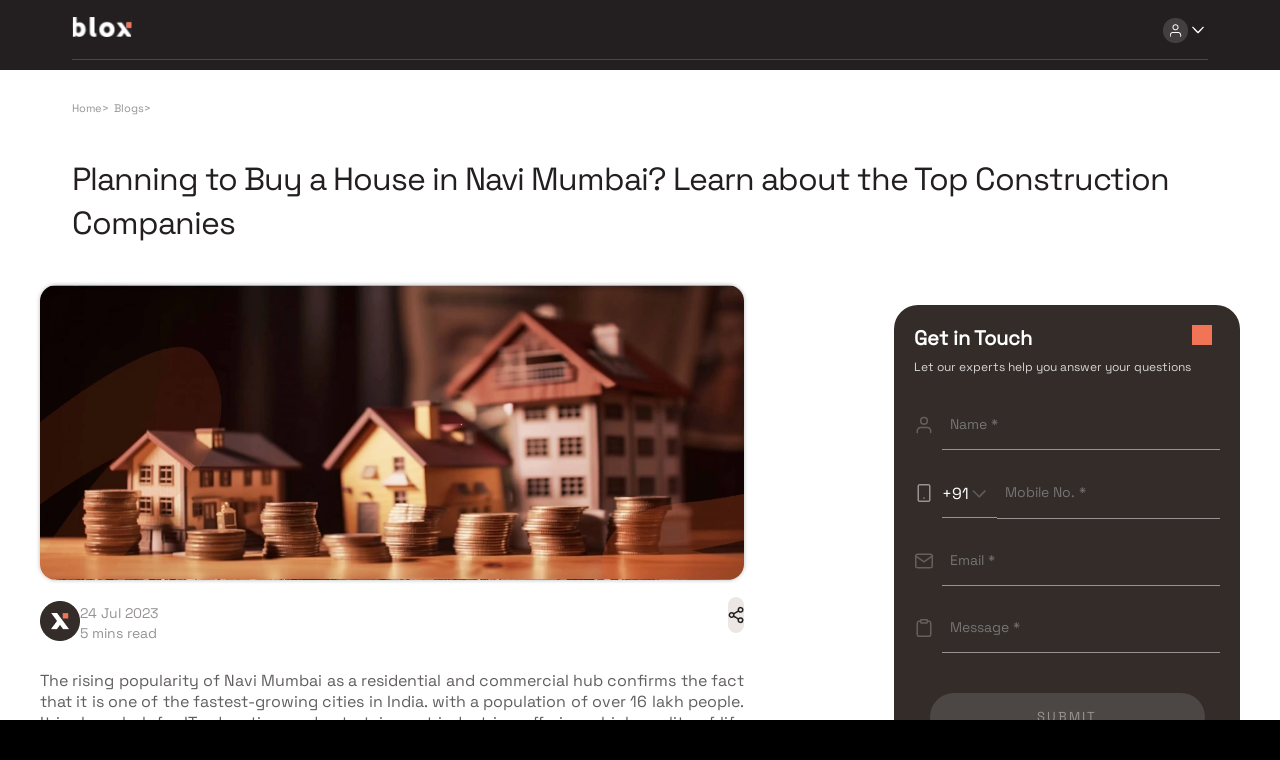

--- FILE ---
content_type: text/html; charset=utf-8
request_url: https://blox.xyz/blog/planning-to-buy-a-house-in-navi-mumbai-learn-about-the-top-construction-companies
body_size: 9315
content:
<!DOCTYPE html><html lang="en"><head><meta charSet="utf-8"/><link rel="preload" as="image" href="/assets/images/blox-logo-white.svg" fetchpriority="high"/><link rel="preload" as="image" href="/assets/icons/user-primary.svg" fetchpriority="high"/><link rel="preload" as="image" href="/assets/icons/arrow-down-primary.svg" fetchpriority="high"/><meta name="viewport" content="width=device-width, initial-scale=1.0,maximum-scale=1.0"/><meta name="robots" content="index, follow,max-image-preview:large, max-snippet:-1, max-video-preview:-1"/><title>Planning to Buy a House in Navi Mumbai? Learn about the Top Construction Companies</title><link rel="manifest" href="/manifest.json" crossorigin="use-credentials"/><meta name="description" content="The rising popularity of Navi Mumbai as a residential and commercial hub confirms the fact that it is one of the fastest-growing cities in India. with a population of over 16 lakh people. It is also a hub for IT, education, and entertainment industries, o"/><meta name="keywords" content="Real Estate"/><link rel="canonical" href="https://blox.xyz/blog/planning-to-buy-a-house-in-navi-mumbai-learn-about-the-top-construction-companies"/><link rel="icon" href="/favicon.ico"/><meta property="og:url" content="https://blox.xyz/blog/planning-to-buy-a-house-in-navi-mumbai-learn-about-the-top-construction-companies"/><meta property="og:image" content="https://cdn.blox.xyz/blox/assets/blox_logo.jpg"/><meta property="og:image:width" content="1200"/><meta property="og:image:height" content="630"/><meta property="og:site_name" content="Blox"/><meta property="og:type" content="Website"/><meta property="og:title" content="Planning to Buy a House in Navi Mumbai? Learn about the Top Construction Companies"/><meta property="og:description" content="The rising popularity of Navi Mumbai as a residential and commercial hub confirms the fact that it is one of the fastest-growing cities in India. with a population of over 16 lakh people. It is also a hub for IT, education, and entertainment industries, o"/><meta property="og:locale" content="en_US"/><meta name="twitter:card" content="summary_large_image"/><meta name="twitter:image" content="https://cdn.blox.xyz/blox/assets/blox_logo.jpg"/><meta name="twitter:title" content="Planning to Buy a House in Navi Mumbai? Learn about the Top Construction Companies"/><meta name="twitter:description" content="The rising popularity of Navi Mumbai as a residential and commercial hub confirms the fact that it is one of the fastest-growing cities in India. with a population of over 16 lakh people. It is also a hub for IT, education, and entertainment industries, o"/><meta name="facebook-domain-verification" content="genkqli6rn4oj41d8zlgpuddj80q94"/><script type="application/ld+json">
{
  "@context": "https://schema.org",
  "@type": "BlogPosting",
  "mainEntityOfPage": {
    "@type": "WebPage",
    "@id": "https://blox.xyz/blog/planning-to-buy-a-house-in-navi-mumbai-learn-about-the-top-construction-companies"
  },
  "headline": "Planning to Buy a House in Navi Mumbai? Learn about the Top Construction Companies",
  "description": "The rising popularity of Navi Mumbai as a residential and commercial hub confirms the fact that it is one of the fastest-growing cities in India. with a population of over 16 lakh people. It is also a hub for IT, education, and entertainment industries, o",
  "image": "https://cdn.blox.xyz/blogs/070823023650-artboard6.webp",  
  "author": {
    "@type": "Organization",
    "name": "Blox Social"
  },  
  "publisher": {
    "@type": "Organization",
    "name": "Blox",
    "logo": {
      "@type": "ImageObject",
      "url": "https://blox.xyz/assets/images/blox-logo-secondary.svg"
    }
  },
  "datePublished": "2023-07-24",
  "dateModified": "2023-07-24"
}
</script><script type="application/ld+json">
{
  "@context": "https://schema.org/", 
  "@type": "BreadcrumbList", 
  "itemListElement": [{
    "@type": "ListItem", 
    "position": 1, 
    "name": "Home",
    "item": "https://blox.xyz"  
  },{
    "@type": "ListItem", 
    "position": 2, 
    "name": "Blogs",
    "item": "https://blox.xyz/blogs"  
  },{
    "@type": "ListItem", 
    "position": 3, 
    "name": "Planning to Buy a House in Navi Mumbai? Learn about the Top Construction Companies",
    "item": "https://blox.xyz/blog/planning-to-buy-a-house-in-navi-mumbai-learn-about-the-top-construction-companies"  
  }]
}
</script><meta name="next-head-count" content="28"/><link data-next-font="size-adjust" rel="preconnect" href="/" crossorigin="anonymous"/><link rel="preload" href="/_next/static/css/eb595b30bd04f612.css" as="style"/><link rel="stylesheet" href="/_next/static/css/eb595b30bd04f612.css" data-n-g=""/><link rel="preload" href="/_next/static/css/76fa3990d41d5509.css" as="style"/><link rel="stylesheet" href="/_next/static/css/76fa3990d41d5509.css" data-n-p=""/><noscript data-n-css=""></noscript><script defer="" nomodule="" src="/_next/static/chunks/polyfills-c67a75d1b6f99dc8.js"></script><script src="/_next/static/chunks/webpack-7cff5bc633f67dbf.js" defer=""></script><script src="/_next/static/chunks/framework-ce84985cd166733a.js" defer=""></script><script src="/_next/static/chunks/main-53cf137599e3a88f.js" defer=""></script><script src="/_next/static/chunks/pages/_app-4e9e2270147408ea.js" defer=""></script><script src="/_next/static/chunks/9441-b4969c97385d709d.js" defer=""></script><script src="/_next/static/chunks/pages/blog/%5Bblog_name%5D-5c443385fdb3420d.js" defer=""></script><script src="/_next/static/F18NjwJMLhq8ztXdsoOTM/_buildManifest.js" defer=""></script><script src="/_next/static/F18NjwJMLhq8ztXdsoOTM/_ssgManifest.js" defer=""></script></head><body><div id="__next"><div class="Header_Header__HAgHv " data-testid="header-ctn" id="blox-header"><div class="ActionBar_ActionBar__e_qdn undefined Header_DesktopHeader__IPvOn Header_Header-primary__4Qss5 HeaderActionbar" data-testid="action-bar-ctn"><div class="ActionBar_LeftActionBar__2E5QV undefined"><div class="Header_DesktopLeftHeaderChild__9dCcG"><div class="pointer"><img alt="Blox Logo" decoding="async" data-testid="next-image-ctn" as="image" fetchpriority="high" loading="eager" width="60" height="21" data-nimg="1" class="" style="color:transparent" src="/assets/images/blox-logo-white.svg"/></div></div></div><div class="undefined undefined"><div class="Header_DesktopRightHeaderChild__UJaO4"><div class="app_HeaderActions__cqj4s"><div class="HeaderMenu_HeaderNav__WegmR" id="HeaderNav"><div class="IconDropdown_Dropdown__7u_i1 "><div class="IconDropdown_ActionButtonWrapper__tnVfC arrowPosition undefined"><div class="HeaderMenu_NavIcon__W0Vet"><div class="IconButton_IconButton__M3Ou9 IconButton_dark__swiBh " style="width:25px;height:25px;border-radius:30px" data-testid="icon-button" aria-disabled="false"><img alt="user-primary" decoding="async" data-testid="next-image-ctn" as="image" fetchpriority="high" loading="eager" width="15" height="15" data-nimg="1" class="" style="color:transparent" src="/assets/icons/user-primary.svg"/></div><div class="IconButton_IconButton__M3Ou9 IconButton_dark__swiBh HeaderMenu_TransparentIcon__ANSJD" style="width:20px;height:20px;border-radius:0px" data-testid="icon-button" aria-disabled="false"><img alt="arrow-down-primary" decoding="async" data-testid="next-image-ctn" as="image" fetchpriority="high" loading="eager" width="20" height="20" data-nimg="1" class="" style="color:transparent" src="/assets/icons/arrow-down-primary.svg"/></div></div></div><div class="IconDropdown_DropdownContent__DLDCf "><div><div class="HeaderMenu_PreMenu__6e2HA  HeaderMenu_open__B7dLC"><div class="HeaderMenu_MenuCont__7OOWa"><div class="HeaderMenu_Text1__7HDCI">Discover. Experience.<span> Buy.</span></div><div class="HeaderMenu_Textsmall__lT_ZX"><div class="undefined  text_text-12px__xSUJ5" data-testid="text-custom">Get Personalized experience</div><div class="undefined  text_text-12px__xSUJ5" data-testid="text-custom">by logging in</div></div><div class="HeaderMenu_BtnsGrid__yFiiB"><div class="
        Button_BloxButton__CGzYC 
         
        Button_primary__kJZL8 
        Button_Button-sm__5qhz9
        Button_NotFullwidth__UW6Eb
         primary" data-testid="blox-button"><div class="Button_ButtonContent__qPyqO Button_ButtonContent-sm__DArc6"><div class="undefined Button_Text-sm__k1Fww Button_BtnText__nrjra  primary " data-testid="text-custom">Login / Register</div></div></div></div></div><div class="HeaderMenu_MenuList__Yn2s6"></div></div></div></div></div></div></div></div></div></div></div><div class="app_BodyContainer__JfBVF"><div class="ArticleDetails_ArticleDetails___hqHX"><div class="ArticleDetails_ArticleSlider__KZt_6"><div class="ArticleDetailsCard_ArticleDetialsCard__4ezlA"><div class="ArticleDetailsCard_BreadcrumbsContainer__Z_fyd"><div class="Navigator_RouteCtn__BMYBn ArticleDetailsCard_BreadcrumbsCtn__YiDKT" data-testid="navigator-ctn"><div class="Navigator_RouteInline__GB4jV " data-testid="navigator-Home"><a href="/"><div class="undefined  text_text-11px__1SaM0" data-testid="text-custom">Home</div></a><div class="undefined  text_text-11px__1SaM0" data-testid="text-custom">&gt;</div></div><div class="Navigator_RouteInline__GB4jV " data-testid="navigator-Blogs"><div class="undefined  text_text-11px__1SaM0" data-testid="text-custom">Blogs</div><div class="undefined  text_text-11px__1SaM0" data-testid="text-custom">&gt;</div></div></div></div><div class="ArticleDetailsCard_ArticleDetailsTop__EE377"><div class="ArticleDetailsCard_HeadingWrapper__vn6Hv"><div><h1 class="text_Htitle__vsNcm ArticleDetailsCard_heading__i7B3v"><div class="undefined  text_desktop-title-3__fskJW" data-testid="text-custom">Planning to Buy a House in Navi Mumbai? Learn about the Top Construction Companies</div></h1></div></div></div><div class="ArticleDetailsCard_ArticleDetailsCardBody__OUfRJ"><div class="ArticleDetailsCard_BodyContent__6zhcy"><div class="ArticleDetailsCard_ContantWriterMobile__AnnHe"><div class="ArticleDetailsCard_bloglogo__Y6iJd"> <img alt="Blox Blogs" decoding="async" data-testid="next-image-ctn" loading="lazy" width="16" height="16" data-nimg="1" class="" style="color:transparent" src="/assets/images/blog-logo.png"/></div><div class="ArticleDetailsCard_WriterDetails__28oFU"><div><div class="undefined ArticleDetailsCard_Text__UTa5H text_text-14px__aPnkg" data-testid="text-custom">24 Jul 2023</div></div><div><div class="undefined ArticleDetailsCard_mobileText__YQVXd text_text-14px__aPnkg" data-testid="text-custom">5 mins read</div></div></div></div><img alt="image" decoding="async" data-testid="next-image-ctn" loading="lazy" width="1136" height="500" data-nimg="1" class="ArticleDetailsCard_ArticleImage__yAvYP" style="color:transparent" src="https://cdn.blox.xyz/blogs/070823023650-artboard6.webp"/><div class="ArticleDetailsCard_ContantWriterMain__0he8u"><div class="ArticleDetailsCard_ContantWriter__gbV0q"><div class="ArticleDetailsCard_bloglogo__Y6iJd"> <img alt="Blox Blogs" decoding="async" data-testid="next-image-ctn" loading="lazy" width="16" height="16" data-nimg="1" class="" style="color:transparent" src="/assets/images/blog-logo.png"/></div><div class="ArticleDetailsCard_WriterDetails__28oFU"><div><div class="undefined ArticleDetailsCard_Text__UTa5H text_text-14px__aPnkg" data-testid="text-custom">24 Jul 2023</div></div><div><div class="undefined ArticleDetailsCard_Text__UTa5H text_text-14px__aPnkg" data-testid="text-custom">5 mins read</div></div></div></div><div><button class="ArticleDetailsCard_shareIcon__hLTd1"><img alt="shareIcon" decoding="async" data-testid="next-image-ctn" loading="lazy" width="16" height="16" data-nimg="1" class="" style="color:transparent" src="/assets/images/Share_Icon.png"/></button></div></div><div><p>The rising popularity of Navi Mumbai as a residential and commercial hub confirms the fact that it is one of the fastest-growing cities in India. with a population of over 16 lakh people. It is also a hub for IT, education, and entertainment industries, offering a high quality of life and ample opportunities for career growth. This splendid growth has been defined by some of the largest real estate construction companies in the region which are often the &lsquo;go-to&rsquo; choice for many property buyers in Navi Mumbai.</p>

<p>If you too are looking for a new home in this vibrant city, you might be wondering which <b><i>construction company in Navi Mumbai</i></b> is the best. In this blog, we will introduce you to some of the top construction companies in Navi Mumbai, based on their reputation, experience, and customer satisfaction. We will also give you some tips on how to find the best deal and avoid common pitfalls when buying a house in Navi Mumbai.&nbsp;</p>

<h2><b>Top Construction Companies in Navi Mumbai&nbsp;</b></h2>

<ul>
	<li aria-level="1">
	<h3><b><a href="https://blox.xyz/buy/navi-mumbai/l-t-realty-1a261b13a26" target="_blank">L&amp;T Realty</a>&nbsp;</b></h3>
	</li>
</ul>

<p>The 2007-established L&amp;T Realty is a subsidiary of Larsen &amp; Toubro, one of the largest and most respected engineering and construction companies in India. L&amp;T Realty has developed several landmark projects in Navi Mumbai, such as Seawoods Grand Central, Emerald Isle, and Crescent Bay. L&amp;T Realty is known for its high standards of quality, safety, and innovation, as well as its commitment to environmental sustainability and social responsibility. It is a name that is often considered the best construction company in Navi Mumbai, thanks to its exceptional track record as part of a leading conglomerate.</p>

<ul>
	<li aria-level="1">
	<h3><b>Hiranandani Group</b></h3>
	</li>
</ul>

<p>Established in 1978, Hiranandani Group is a pioneer in creating integrated township projects in India, with a legacy of over four decades. Hiranandani Group has transformed the skyline of Navi Mumbai with its iconic projects, such as Hiranandani Gardens Powai, Hiranandani Fortune City Panvel, and Hiranandani Crystal Park Kharghar. Hiranandani Group is renowned for its architectural excellence, aesthetic design, and world-class amenities.&nbsp;</p>

<ul>
	<li aria-level="1">
	<h3><b><a href="https://blox.xyz/buy/navi-mumbai/paradise-group-1a261b13a501" target="_blank">Paradise Group</a>&nbsp;</b></h3>
	</li>
</ul>

<p>Formed in 1990 with the vision of becoming the premier construction company in Navi Mumbai and Mumbai Metropolitan Region, Paradise Group is a leading <a href="https://blox.xyz/blog/9-top-richest-real-estate-developers-in-india">real estate developer</a> that seeks to create spaces that enrich lives. Paradise Group has delivered more than 125 successful projects across Navi Mumbai, such as Sai World City Panvel, Sai Mannat Kharghar, and Sai Spring Vashi. Paradise Group is acclaimed for its customer-centric approach, timely delivery, and transparent dealings.&nbsp;</p>

<ul>
	<li aria-level="1">
	<h3><a href="https://blox.xyz/buy/navi-mumbai/adhiraj-construction-1a261b13a132"><b>Adhiraj Constructions</b></a></h3>
	</li>
</ul>

<p>Adhiraj Constructions is a reputed real estate developer in Navi Mumbai, with a mission to create value for its customers and stakeholders. Adhiraj Constructions has completed more than 40 projects across Navi Mumbai, such as Adhiraj Capital City Kharghar, Adhiraj Samyama Kharghar, and Adhiraj Codename Countdown Kharghar. Adhiraj Constructions is recognized for its quality construction, strategic location, and futuristic design.&nbsp;</p>

<h2><b>Tips for Buying a House in Navi Mumbai&nbsp;</b></h2>

<p>Now that you know about the top construction companies in Navi Mumbai, buying a house can be an informed, exciting and rewarding experience if you follow some simple tips:&nbsp;</p>

<ul>
	<li aria-level="1"><b>Do your research:</b> Before you decide on a project or a builder, do some online research to compare the features, prices, reviews, and ratings of different options. You can also visit the sites personally or take virtual tours to get a better idea of the layout, amenities, and surroundings.&nbsp;</li>
	<li aria-level="1"><b>Check the credentials:</b> Make sure that the builder you choose has a valid registration number from RERA (Real Estate Regulatory Authority), as well as all the necessary approvals and clearances from the authorities. You can also check the track record and reputation of the builder by looking at their previous projects and customer testimonials.&nbsp;</li>
	<li aria-level="1"><b>Negotiate the deal:</b> Once you have shortlisted your preferred project and builder, you can negotiate the best deal possible by asking for discounts, freebies, flexible payment plans, or lower interest rates. You can also consult a real estate agent or a lawyer to help you with the paperwork and legal formalities.&nbsp;</li>
</ul>

<h3><b>Conclusion</b></h3>

<p>Buying a house in Navi Mumbai can be a smart investment if you choose wisely and carefully. With so many options available from top construction companies in Navi Mumbai, you can find your dream home that suits your budget and lifestyle. Rest assured that the best construction companies listed above will ensure that you don&rsquo;t face common pitfalls during property purchase, such as delayed possession, hidden charges, and poor quality!&nbsp;&nbsp;</p></div><div class="ArticleDetailsCard_ChipCtn__ZYonL"><div class="ArticleDetailsCard_TagsChip__4R__Y"><div class="undefined  text_text-14px__aPnkg" data-testid="text-custom">Real Estate</div></div><div><a href="https://www.facebook.com/sharer/sharer.php?u=" target="_blank" rel="noopener noreferrer"><img alt="Blox Facebook Link" decoding="async" data-testid="next-image-ctn" loading="lazy" width="16" height="16" data-nimg="1" class="" style="color:transparent" src="/assets/images/facebook-symbol-blog.png"/></a><a href="https://api.whatsapp.com/send?text=" target="_blank" rel="noopener noreferrer"><img alt="Blox Whatsapp Handle" decoding="async" data-testid="next-image-ctn" loading="lazy" width="16" height="16" data-nimg="1" class="" style="color:transparent" src="/assets/images/whatsapp-symbol-blog.png"/></a><a href="https://twitter.com/intent/tweet?url=&amp;text=Check%20this%20out!" target="_blank" rel="noopener noreferrer"><img alt="Twitter Blox Handle" decoding="async" data-testid="next-image-ctn" loading="lazy" width="16" height="16" data-nimg="1" class="" style="color:transparent" src="/assets/images/x-symbol.png"/></a></div></div></div><div class="ArticleDetailsCard_rightsec__PzXAZ"><div class="ArticleDetailsCard_rightbody__Ki0rY"><div class="ArticleDetailsCard_gitform__NDvBB"><img alt="bloxsquare" decoding="async" data-testid="next-image-ctn" loading="lazy" width="16" height="16" data-nimg="1" class="ArticleDetailsCard_sqIcon__otDrk" style="color:transparent" src="/assets/icons/bloxsquare.svg"/><h3>Get in Touch </h3><p>Let our experts help you answer your questions</p><div class="ArticleDetailsCard_formCont__r4_XC"><div><div class="
        Input_BloxInput__nwfmC
         
        undefined
        Input_Fullwidth__O8Vz5
        ArticleDetailsCard_UserName__xEb5F " data-testid="blox-input"><div class="Input_InputContent__1NFgo "><img alt="name-icon" decoding="async" data-testid="next-image-ctn" loading="lazy" width="18" height="18" data-nimg="1" class="" style="color:transparent" src="/assets/icons/name-icon.svg"/><input type="fullName" class="Input_Text-lg__uPiXw Input_InputField__L01BX Input_secondary__t4EIt ArticleDetailsCard_InputField__4wmIb" placeholder="Name *" maxLength="100" max="2050-12" autoComplete="off" min="" checked="" value=""/></div><div class="Input_ErrorMessageWrapper__Q4bwG " style="margin-left:26px"><div class="undefined Input_ErrorMessage__AdvH3 text_mobile-label__KR4cP" data-testid="text-custom"></div></div></div></div><div class="ArticleDetailsCard_PhoneCtn__ck86u"><div class="ArticleDetailsCard_CCDropDown__knSJ2"><img alt="mobile-grey" decoding="async" data-testid="next-image-ctn" loading="lazy" width="20" height="20" data-nimg="1" class="" style="color:transparent" src="/assets/icons/mobile-grey.svg"/><span>+91<img alt="arrow-down-grey" decoding="async" data-testid="next-image-ctn" loading="lazy" width="16" height="16" data-nimg="1" class="" style="color:transparent" src="/assets/icons/arrow-down-grey.svg"/></span></div><div class="
        Input_BloxInput__nwfmC
         
        undefined
        Input_Fullwidth__O8Vz5
        ArticleDetailsCard_NumberInput__nhGJm " data-testid="blox-input"><div class="Input_InputContent__1NFgo "><input type="number" class="Input_Text-sm__VH_0e Input_InputField__L01BX Input_secondary__t4EIt ArticleDetailsCard_InputField__4wmIb" placeholder="Mobile No. *" maxLength="11" max="2050-12" autoComplete="off" min="" checked="" value=""/></div><div class="Input_ErrorMessageWrapper__Q4bwG "><div class="undefined Input_ErrorMessage__AdvH3 text_mobile-label__KR4cP" data-testid="text-custom"></div></div></div></div><div><div class="
        Input_BloxInput__nwfmC
         
        undefined
        Input_Fullwidth__O8Vz5
        ArticleDetailsCard_UserName__xEb5F " data-testid="blox-input"><div class="Input_InputContent__1NFgo "><img alt="mail-icon" decoding="async" data-testid="next-image-ctn" loading="lazy" width="18" height="18" data-nimg="1" class="" style="color:transparent" src="/assets/icons/mail-icon.svg"/><input type="email" class="Input_Text-lg__uPiXw Input_InputField__L01BX Input_secondary__t4EIt ArticleDetailsCard_InputField__4wmIb" placeholder="Email *" maxLength="100" max="2050-12" autoComplete="off" min="" checked="" value=""/></div><div class="Input_ErrorMessageWrapper__Q4bwG " style="margin-left:26px"><div class="undefined Input_ErrorMessage__AdvH3 text_mobile-label__KR4cP" data-testid="text-custom"></div></div></div></div><div><div class="
        Input_BloxInput__nwfmC
         
        undefined
        Input_Fullwidth__O8Vz5
        ArticleDetailsCard_UserName__xEb5F " data-testid="blox-input"><div class="Input_InputContent__1NFgo "><img alt="message-icon" decoding="async" data-testid="next-image-ctn" loading="lazy" width="18" height="18" data-nimg="1" class="" style="color:transparent" src="/assets/icons/message-icon.svg"/><input type="string" class="Input_Text-lg__uPiXw Input_InputField__L01BX Input_secondary__t4EIt ArticleDetailsCard_InputField__4wmIb" placeholder="Message *" maxLength="100" max="2050-12" autoComplete="off" min="" checked="" value=""/></div><div class="Input_ErrorMessageWrapper__Q4bwG " style="margin-left:26px"><div class="undefined Input_ErrorMessage__AdvH3 text_mobile-label__KR4cP" data-testid="text-custom"></div></div></div></div><div class="
        Button_BloxButton__CGzYC 
        Button_secondaryDisabled__HrMBS 
        Button_secondary__yUll7 
        Button_Button-lg__sdCda
        Button_NotFullwidth__UW6Eb
        ArticleDetailsCard_SubmitButton__NX98o secondary" data-testid="blox-button"><div class="Button_ButtonContent__qPyqO undefined"><div class="undefined Button_Text-lg__r6N1d Button_BtnText__nrjra  secondary " data-testid="text-custom">SUBMIT</div></div></div></div></div></div></div></div><div class="ArticleDetailsCard_Mobilesticky__Xxcll"><button class="ArticleDetailsCard_mobileget__Tz6qq">GET IN TOUCH</button><div><button class="ArticleDetailsCard_mobilebutton__AdFEh"><img alt="share-icon" decoding="async" data-testid="next-image-ctn" loading="lazy" width="16" height="16" data-nimg="1" class="" style="color:transparent" src="/assets/images/mobile-share-icon.png"/></button></div></div><div class="ArticleDetailsCard_drawer__8_652 "><div class="ArticleDetailsCard_GitFormModal__1ZhA7"><div class="ArticleDetailsCard_gitform__NDvBB"><button class="ArticleDetailsCard_formCloseBtn__1eQbp">✖</button><h3>Get in Touch </h3><p>Let our experts help you answer your questions</p><div class="ArticleDetailsCard_mobileFormCont__AP87F"><div><div class="
        Input_BloxInput__nwfmC
         
        undefined
        Input_Fullwidth__O8Vz5
        ArticleDetailsCard_UserName__xEb5F " data-testid="blox-input"><div class="Input_InputContent__1NFgo "><img alt="name-icon" decoding="async" data-testid="next-image-ctn" loading="lazy" width="18" height="18" data-nimg="1" class="" style="color:transparent" src="/assets/icons/name-icon.svg"/><input type="fullName" class="Input_Text-lg__uPiXw Input_InputField__L01BX Input_secondary__t4EIt ArticleDetailsCard_InputField__4wmIb" placeholder="Name *" maxLength="100" max="2050-12" autoComplete="off" min="" checked="" value=""/></div><div class="Input_ErrorMessageWrapper__Q4bwG " style="margin-left:26px"><div class="undefined Input_ErrorMessage__AdvH3 text_mobile-label__KR4cP" data-testid="text-custom"></div></div></div></div><div class="ArticleDetailsCard_PhoneCtn__ck86u"><div class="ArticleDetailsCard_CCDropDown__knSJ2"><img alt="mobile-grey" decoding="async" data-testid="next-image-ctn" loading="lazy" width="20" height="20" data-nimg="1" class="" style="color:transparent" src="/assets/icons/mobile-grey.svg"/><span>+91<img alt="arrow-down-grey" decoding="async" data-testid="next-image-ctn" loading="lazy" width="16" height="16" data-nimg="1" class="" style="color:transparent" src="/assets/icons/arrow-down-grey.svg"/></span></div><div class="
        Input_BloxInput__nwfmC
         
        undefined
        Input_Fullwidth__O8Vz5
        ArticleDetailsCard_NumberInput__nhGJm " data-testid="blox-input"><div class="Input_InputContent__1NFgo "><input type="number" class="Input_Text-sm__VH_0e Input_InputField__L01BX Input_secondary__t4EIt ArticleDetailsCard_InputField__4wmIb" placeholder="Mobile No. *" maxLength="11" max="2050-12" autoComplete="off" min="" checked="" value=""/></div><div class="Input_ErrorMessageWrapper__Q4bwG "><div class="undefined Input_ErrorMessage__AdvH3 text_mobile-label__KR4cP" data-testid="text-custom"></div></div></div></div><div><div class="
        Input_BloxInput__nwfmC
         
        undefined
        Input_Fullwidth__O8Vz5
        ArticleDetailsCard_UserName__xEb5F " data-testid="blox-input"><div class="Input_InputContent__1NFgo "><img alt="mail-icon" decoding="async" data-testid="next-image-ctn" loading="lazy" width="18" height="18" data-nimg="1" class="" style="color:transparent" src="/assets/icons/mail-icon.svg"/><input type="email" class="Input_Text-lg__uPiXw Input_InputField__L01BX Input_secondary__t4EIt ArticleDetailsCard_InputField__4wmIb" placeholder="Email" maxLength="100" max="2050-12" autoComplete="off" min="" checked="" value=""/></div><div class="Input_ErrorMessageWrapper__Q4bwG " style="margin-left:26px"><div class="undefined Input_ErrorMessage__AdvH3 text_mobile-label__KR4cP" data-testid="text-custom"></div></div></div></div><div><div class="
        Input_BloxInput__nwfmC
         
        undefined
        Input_Fullwidth__O8Vz5
        ArticleDetailsCard_UserName__xEb5F " data-testid="blox-input"><div class="Input_InputContent__1NFgo "><img alt="message-icon" decoding="async" data-testid="next-image-ctn" loading="lazy" width="18" height="18" data-nimg="1" class="" style="color:transparent" src="/assets/icons/message-icon.svg"/><input type="string" class="Input_Text-lg__uPiXw Input_InputField__L01BX Input_secondary__t4EIt ArticleDetailsCard_InputField__4wmIb" placeholder="Message" maxLength="100" max="2050-12" autoComplete="off" min="" checked="" value=""/></div><div class="Input_ErrorMessageWrapper__Q4bwG " style="margin-left:26px"><div class="undefined Input_ErrorMessage__AdvH3 text_mobile-label__KR4cP" data-testid="text-custom"></div></div></div></div><div class="
        Button_BloxButton__CGzYC 
        Button_secondaryDisabled__HrMBS 
        Button_secondary__yUll7 
        Button_Button-lg__sdCda
        Button_NotFullwidth__UW6Eb
        ArticleDetailsCard_SubmitButton__NX98o secondary" data-testid="blox-button"><div class="Button_ButtonContent__qPyqO undefined"><div class="undefined Button_Text-lg__r6N1d Button_BtnText__nrjra  secondary " data-testid="text-custom">SUBMIT</div></div></div></div></div></div></div></div></div><div class="ArticleDetails_RecentArticlesContainer__lixUY"><div><div class="ArticleDetails_heading__SnDeT"><div class="undefined ArticleDetails_Text__zjGjx ArticleDetails_RecentText__HMKWR text_text-20px__KiVZf" data-testid="text-custom">Recent Blogs</div></div><div class="ArticleDetails_Body___UF2L"><a href="/blog/investment-duet-orchestrating-choices-between-2-bhk-to-3-bhk-residences"><div class="ArticleCard_ArticleCard__dCa2b"><div class="ArticleCard_CardContent__yxZeB"><div><img alt="article-image" decoding="async" data-testid="next-image-ctn" loading="lazy" width="350" height="200" data-nimg="1" class="ArticleCard_Image__xFsuA" style="color:transparent" src="https://cdn.blox.xyz/blogs/180124052728-investmentduet-orchestratingchoicesbetween2bhkto3b.webp"/></div><div class="ArticleCard_WriterContainer__T86eZ"><div class="ArticleCard_ContantWriter__AoEOD"><div class="ArticleCard_WriterDetails__sIjrP"><div class="ArticleCard_TopDate__ePHHn"><div class="undefined ArticleCard_Text__b2wDM text_text-12px__xSUJ5" data-testid="text-custom">12 Jan 2024</div></div></div></div></div><div class="ArticleCard_ArticleText__2BT4W"><div><div class="undefined ArticleCard_CardHeading__UFaCU text_text-20px__KiVZf" data-testid="text-custom">Investment Duet: Orchestrating Choices Between 2 BHK to 3 BHK Residences</div><div class="ArticleCard_Text__b2wDM ArticleCard_Description__X0oXl">Harmonize your investment symphony: Navigate between 2 BHK to 3 BHK residences. Discover the perfect residential choice for your future prosperity.</div></div><div class="ArticleCard_TagsChip__i_BZb"><div class="undefined  text_text-14px__aPnkg" data-testid="text-custom">Real Estate</div></div></div></div></div></a><a href="/blog/which-colour-is-best-for-your-bedroom-as-per-vastu-here-s-a-list"><div class="ArticleCard_ArticleCard__dCa2b"><div class="ArticleCard_CardContent__yxZeB"><div><img alt="article-image" decoding="async" data-testid="next-image-ctn" loading="lazy" width="350" height="200" data-nimg="1" class="ArticleCard_Image__xFsuA" style="color:transparent" src="https://cdn.blox.xyz/blogs/180124052736-whichcolourisbestforyourbedroomaspervastu-heresali.webp"/></div><div class="ArticleCard_WriterContainer__T86eZ"><div class="ArticleCard_ContantWriter__AoEOD"><div class="ArticleCard_WriterDetails__sIjrP"><div class="ArticleCard_TopDate__ePHHn"><div class="undefined ArticleCard_Text__b2wDM text_text-12px__xSUJ5" data-testid="text-custom">12 Jan 2024</div></div></div></div></div><div class="ArticleCard_ArticleText__2BT4W"><div><div class="undefined ArticleCard_CardHeading__UFaCU text_text-20px__KiVZf" data-testid="text-custom">Which Colour is Best For Your Bedroom as Per Vastu? Here&#x27;s a List</div><div class="ArticleCard_Text__b2wDM ArticleCard_Description__X0oXl">Discover Vastu-approved bedroom colors! Find the best hues for harmony and positivity in your space. Explore our color guide now.</div></div><div class="ArticleCard_TagsChip__i_BZb"><div class="undefined  text_text-14px__aPnkg" data-testid="text-custom">Vastu</div></div></div></div></div></a><a href="/blog/home-hunt-in-dahisar-your-comprehensive-view-on-properties-and-current-rates"><div class="ArticleCard_ArticleCard__dCa2b"><div class="ArticleCard_CardContent__yxZeB"><div><img alt="article-image" decoding="async" data-testid="next-image-ctn" loading="lazy" width="350" height="200" data-nimg="1" class="ArticleCard_Image__xFsuA" style="color:transparent" src="https://cdn.blox.xyz/blogs/180124042555-homehuntindahisar-yourcomprehensiveviewonpropertie.webp"/></div><div class="ArticleCard_WriterContainer__T86eZ"><div class="ArticleCard_ContantWriter__AoEOD"><div class="ArticleCard_WriterDetails__sIjrP"><div class="ArticleCard_TopDate__ePHHn"><div class="undefined ArticleCard_Text__b2wDM text_text-12px__xSUJ5" data-testid="text-custom">11 Jan 2024</div></div></div></div></div><div class="ArticleCard_ArticleText__2BT4W"><div><div class="undefined ArticleCard_CardHeading__UFaCU text_text-20px__KiVZf" data-testid="text-custom">Home Hunt in Dahisar: Your Comprehensive View on Properties and Current Rates</div><div class="ArticleCard_Text__b2wDM ArticleCard_Description__X0oXl">Embark on a home hunt in Dahisar: Explore properties and current rates with our comprehensive guide. Find your dream home with confidence.</div></div><div class="ArticleCard_TagsChip__i_BZb"><div class="undefined  text_text-14px__aPnkg" data-testid="text-custom">Real Estate</div></div></div></div></div></a></div></div></div></div></div><div class="Footer_FooterContainer__yTSZh" data-testid="footer"><div class="Footer_FooterBox__ppQGB"><div class="Footer_FooterContent__ZVjVA"><div class="Footer_Footerlinks__0iYPw"><div class="Footer_Explore__moeeN"><h3 class="Footer_FooterHeaders__O62LF">OVERVIEW</h3><ul><li><a href="/about">About Us<!-- --> </a></li><li><a href="/contact">Contact Us<!-- --> </a></li><li><a href="/careers">Careers<!-- --> </a></li><li><a href="/terms-conditions">Terms &amp; Conditions<!-- --> </a></li><li><a href="/privacy">Privacy Policy<!-- --> </a></li></ul></div><div class="Footer_Explore__moeeN"><h3 class="Footer_FooterHeaders__O62LF">EXPLORE</h3><ul><li><a href="/developers">Developers</a></li><li><a href="/blogs">Blogs</a></li><li><a href="/press-mentions">Press Mentions</a></li><li><a href="/calculator/emi-calculator-homeloan">EMI Calculator</a></li><li><p class="Footer_referalLi__B1PSt">Referral</p></li></ul></div><div class="Footer_Explore__moeeN"><h3 class="Footer_FooterHeaders__O62LF">CITIES WE SERVE</h3><ul><li><a href="/">Mumbai</a></li><li><a href="/navi-mumbai">Navi Mumbai</a></li><li><a href="/pune">Pune</a></li><li><a href="/thane">Thane</a></li><li><a href="/alibaug">Alibaug</a></li><li><a href="/bangalore">Bangalore</a></li><li><a href="/kolkata">Kolkata</a></li><li><a href="/noida">Noida</a></li><li><a href="/raigad">Raigad</a></li></ul></div></div><div class="Footer_FooterInfo__Jo8wg false"><div class="Footer_iconCont__MP7Wy"><div class="Footer_col__TCE6B"><div class="Footer_socialIcons__zxxuV"><a target="_blank" href="https://www.facebook.com/blox.xyz/"><div class="IconButton_IconButton__M3Ou9 IconButton_dark-footer-custom__G1CDw Footer_FooterBtns__2Jq_p" style="width:64px;height:64px;border-radius:24px" data-testid="icon-button" aria-disabled="false"><img alt="facebook-primary" decoding="async" data-testid="next-image-ctn" loading="lazy" width="24" height="24" data-nimg="1" class="" style="color:transparent" src="/assets/icons/facebook-primary.svg"/></div></a><a target="_blank" href="https://www.instagram.com/blox.xyz/"><div class="IconButton_IconButton__M3Ou9 IconButton_dark-footer-custom__G1CDw Footer_FooterBtns__2Jq_p" style="width:64px;height:64px;border-radius:24px" data-testid="icon-button" aria-disabled="false"><img alt="instagram-primary" decoding="async" data-testid="next-image-ctn" loading="lazy" width="24" height="24" data-nimg="1" class="" style="color:transparent" src="/assets/icons/instagram-primary.svg"/></div></a><a target="_blank" href="https://www.linkedin.com/company/blox-xyz/mycompany/"><div class="IconButton_IconButton__M3Ou9 IconButton_dark-footer-custom__G1CDw Footer_FooterBtns__2Jq_p" style="width:64px;height:64px;border-radius:24px" data-testid="icon-button" aria-disabled="false"><img alt="linkedin-primary" decoding="async" data-testid="next-image-ctn" loading="lazy" width="24" height="24" data-nimg="1" class="" style="color:transparent" src="/assets/icons/linkedin-primary.svg"/></div></a><a target="_blank" href="https://twitter.com/blox_xyz"><div class="IconButton_IconButton__M3Ou9 IconButton_dark-footer-custom__G1CDw Footer_FooterBtns__2Jq_p" style="width:64px;height:64px;border-radius:24px" data-testid="icon-button" aria-disabled="false"><img alt="twitter-x-primary" decoding="async" data-testid="next-image-ctn" loading="lazy" width="24" height="24" data-nimg="1" class="" style="color:transparent" src="/assets/icons/twitter-x-primary.svg"/></div></a><a target="_blank" href="https://www.youtube.com/@BloxPropTech"><div class="IconButton_IconButton__M3Ou9 IconButton_dark-footer-custom__G1CDw Footer_FooterBtns__2Jq_p" style="width:64px;height:64px;border-radius:24px" data-testid="icon-button" aria-disabled="false"><img alt="youtube-primary" decoding="async" data-testid="next-image-ctn" loading="lazy" width="28" height="28" data-nimg="1" class="" style="color:transparent" src="/assets/icons/youtube-primary.svg"/></div></a><a href="mailto:hello@blox.xyz"><div class="Footer_ListIcon__JQCQD"><div class="IconButton_IconButton__M3Ou9 IconButton_dark-footer-custom__G1CDw Footer_IconBtn__8yH6m" style="width:64px;height:64px;border-radius:24px" data-testid="icon-button" aria-disabled="false"><img alt="mail-primary" decoding="async" data-testid="next-image-ctn" loading="lazy" width="24" height="24" data-nimg="1" class="" style="color:transparent" src="/assets/icons/mail-primary.svg"/></div><div class="Footer_IconLabel__m6w6D"><div class="Footer_emailAt__ZYDcs">Email us at: </div><div>hello@blox.xyz</div></div></div></a></div></div></div><div class="Footer_GreyCard__Ir0S8"><span class="Footer_OrangeText__JJmWN">RERA ID:</span> <span class="Footer_ReraText__c4Rd_"> <!-- -->A51900029429</span><p> Method & Madness Technology Pvt. Ltd <br/> Unit No. 1202, 12th floor, One International Center, Tower-3, Senapati Bapat Marg, Elphinstone Road, <br/> Delisle Road, Mumbai - 400 013</p></div></div></div><hr class="Footer_Divider__RrlYp"/><p class="Footer_CopyrightText__5xN8D">© Copyright <!-- -->2026<!-- --> Blox.xyz</p></div></div></div><script id="__NEXT_DATA__" type="application/json">{"props":{"pageProps":{"title":"Planning to Buy a House in Navi Mumbai? Learn about the Top Construction Companies","author":"Blox Social","date":"2023-07-24","thumbnail":"https://cdn.blox.xyz/blogs/070823023650-artboard6.webp","content":"\u003cp\u003eThe rising popularity of Navi Mumbai as a residential and commercial hub confirms the fact that it is one of the fastest-growing cities in India. with a population of over 16 lakh people. It is also a hub for IT, education, and entertainment industries, offering a high quality of life and ample opportunities for career growth. This splendid growth has been defined by some of the largest real estate construction companies in the region which are often the \u0026lsquo;go-to\u0026rsquo; choice for many property buyers in Navi Mumbai.\u003c/p\u003e\r\n\r\n\u003cp\u003eIf you too are looking for a new home in this vibrant city, you might be wondering which \u003cb\u003e\u003ci\u003econstruction company in Navi Mumbai\u003c/i\u003e\u003c/b\u003e is the best. In this blog, we will introduce you to some of the top construction companies in Navi Mumbai, based on their reputation, experience, and customer satisfaction. We will also give you some tips on how to find the best deal and avoid common pitfalls when buying a house in Navi Mumbai.\u0026nbsp;\u003c/p\u003e\r\n\r\n\u003ch2\u003e\u003cb\u003eTop Construction Companies in Navi Mumbai\u0026nbsp;\u003c/b\u003e\u003c/h2\u003e\r\n\r\n\u003cul\u003e\r\n\t\u003cli aria-level=\"1\"\u003e\r\n\t\u003ch3\u003e\u003cb\u003e\u003ca href=\"https://blox.xyz/buy/navi-mumbai/l-t-realty-1a261b13a26\" target=\"_blank\"\u003eL\u0026amp;T Realty\u003c/a\u003e\u0026nbsp;\u003c/b\u003e\u003c/h3\u003e\r\n\t\u003c/li\u003e\r\n\u003c/ul\u003e\r\n\r\n\u003cp\u003eThe 2007-established L\u0026amp;T Realty is a subsidiary of Larsen \u0026amp; Toubro, one of the largest and most respected engineering and construction companies in India. L\u0026amp;T Realty has developed several landmark projects in Navi Mumbai, such as Seawoods Grand Central, Emerald Isle, and Crescent Bay. L\u0026amp;T Realty is known for its high standards of quality, safety, and innovation, as well as its commitment to environmental sustainability and social responsibility. It is a name that is often considered the best construction company in Navi Mumbai, thanks to its exceptional track record as part of a leading conglomerate.\u003c/p\u003e\r\n\r\n\u003cul\u003e\r\n\t\u003cli aria-level=\"1\"\u003e\r\n\t\u003ch3\u003e\u003cb\u003eHiranandani Group\u003c/b\u003e\u003c/h3\u003e\r\n\t\u003c/li\u003e\r\n\u003c/ul\u003e\r\n\r\n\u003cp\u003eEstablished in 1978, Hiranandani Group is a pioneer in creating integrated township projects in India, with a legacy of over four decades. Hiranandani Group has transformed the skyline of Navi Mumbai with its iconic projects, such as Hiranandani Gardens Powai, Hiranandani Fortune City Panvel, and Hiranandani Crystal Park Kharghar. Hiranandani Group is renowned for its architectural excellence, aesthetic design, and world-class amenities.\u0026nbsp;\u003c/p\u003e\r\n\r\n\u003cul\u003e\r\n\t\u003cli aria-level=\"1\"\u003e\r\n\t\u003ch3\u003e\u003cb\u003e\u003ca href=\"https://blox.xyz/buy/navi-mumbai/paradise-group-1a261b13a501\" target=\"_blank\"\u003eParadise Group\u003c/a\u003e\u0026nbsp;\u003c/b\u003e\u003c/h3\u003e\r\n\t\u003c/li\u003e\r\n\u003c/ul\u003e\r\n\r\n\u003cp\u003eFormed in 1990 with the vision of becoming the premier construction company in Navi Mumbai and Mumbai Metropolitan Region, Paradise Group is a leading \u003ca href=\"https://blox.xyz/blog/9-top-richest-real-estate-developers-in-india\"\u003ereal estate developer\u003c/a\u003e that seeks to create spaces that enrich lives. Paradise Group has delivered more than 125 successful projects across Navi Mumbai, such as Sai World City Panvel, Sai Mannat Kharghar, and Sai Spring Vashi. Paradise Group is acclaimed for its customer-centric approach, timely delivery, and transparent dealings.\u0026nbsp;\u003c/p\u003e\r\n\r\n\u003cul\u003e\r\n\t\u003cli aria-level=\"1\"\u003e\r\n\t\u003ch3\u003e\u003ca href=\"https://blox.xyz/buy/navi-mumbai/adhiraj-construction-1a261b13a132\"\u003e\u003cb\u003eAdhiraj Constructions\u003c/b\u003e\u003c/a\u003e\u003c/h3\u003e\r\n\t\u003c/li\u003e\r\n\u003c/ul\u003e\r\n\r\n\u003cp\u003eAdhiraj Constructions is a reputed real estate developer in Navi Mumbai, with a mission to create value for its customers and stakeholders. Adhiraj Constructions has completed more than 40 projects across Navi Mumbai, such as Adhiraj Capital City Kharghar, Adhiraj Samyama Kharghar, and Adhiraj Codename Countdown Kharghar. Adhiraj Constructions is recognized for its quality construction, strategic location, and futuristic design.\u0026nbsp;\u003c/p\u003e\r\n\r\n\u003ch2\u003e\u003cb\u003eTips for Buying a House in Navi Mumbai\u0026nbsp;\u003c/b\u003e\u003c/h2\u003e\r\n\r\n\u003cp\u003eNow that you know about the top construction companies in Navi Mumbai, buying a house can be an informed, exciting and rewarding experience if you follow some simple tips:\u0026nbsp;\u003c/p\u003e\r\n\r\n\u003cul\u003e\r\n\t\u003cli aria-level=\"1\"\u003e\u003cb\u003eDo your research:\u003c/b\u003e Before you decide on a project or a builder, do some online research to compare the features, prices, reviews, and ratings of different options. You can also visit the sites personally or take virtual tours to get a better idea of the layout, amenities, and surroundings.\u0026nbsp;\u003c/li\u003e\r\n\t\u003cli aria-level=\"1\"\u003e\u003cb\u003eCheck the credentials:\u003c/b\u003e Make sure that the builder you choose has a valid registration number from RERA (Real Estate Regulatory Authority), as well as all the necessary approvals and clearances from the authorities. You can also check the track record and reputation of the builder by looking at their previous projects and customer testimonials.\u0026nbsp;\u003c/li\u003e\r\n\t\u003cli aria-level=\"1\"\u003e\u003cb\u003eNegotiate the deal:\u003c/b\u003e Once you have shortlisted your preferred project and builder, you can negotiate the best deal possible by asking for discounts, freebies, flexible payment plans, or lower interest rates. You can also consult a real estate agent or a lawyer to help you with the paperwork and legal formalities.\u0026nbsp;\u003c/li\u003e\r\n\u003c/ul\u003e\r\n\r\n\u003ch3\u003e\u003cb\u003eConclusion\u003c/b\u003e\u003c/h3\u003e\r\n\r\n\u003cp\u003eBuying a house in Navi Mumbai can be a smart investment if you choose wisely and carefully. With so many options available from top construction companies in Navi Mumbai, you can find your dream home that suits your budget and lifestyle. Rest assured that the best construction companies listed above will ensure that you don\u0026rsquo;t face common pitfalls during property purchase, such as delayed possession, hidden charges, and poor quality!\u0026nbsp;\u0026nbsp;\u003c/p\u003e","recentBlogs":[{"articleImg":"https://cdn.blox.xyz/blogs/180124052728-investmentduet-orchestratingchoicesbetween2bhkto3b.webp","dateTime":"2024-01-12","heading":"Investment Duet: Orchestrating Choices Between 2 BHK to 3 BHK Residences","tag":"Real Estate","text":"Harmonize your investment symphony: Navigate between 2 BHK to 3 BHK residences. Discover the perfect residential choice for your future prosperity.","writerImg":"","writerName":"Blox Social","slug":"investment-duet-orchestrating-choices-between-2-bhk-to-3-bhk-residences","articleUrl":""},{"articleImg":"https://cdn.blox.xyz/blogs/180124052736-whichcolourisbestforyourbedroomaspervastu-heresali.webp","dateTime":"2024-01-12","heading":"Which Colour is Best For Your Bedroom as Per Vastu? Here's a List","tag":"Vastu","text":"Discover Vastu-approved bedroom colors! Find the best hues for harmony and positivity in your space. Explore our color guide now.","writerImg":"","writerName":"Blox Social","slug":"which-colour-is-best-for-your-bedroom-as-per-vastu-here-s-a-list","articleUrl":""},{"articleImg":"https://cdn.blox.xyz/blogs/180124042555-homehuntindahisar-yourcomprehensiveviewonpropertie.webp","dateTime":"2024-01-11","heading":"Home Hunt in Dahisar: Your Comprehensive View on Properties and Current Rates","tag":"Real Estate","text":"Embark on a home hunt in Dahisar: Explore properties and current rates with our comprehensive guide. Find your dream home with confidence.","writerImg":"","writerName":"Blox Social","slug":"home-hunt-in-dahisar-your-comprehensive-view-on-properties-and-current-rates","articleUrl":""}],"articleUrl":"","tag":"Real Estate","seoStructuredData":["\n{\n  \"@context\": \"https://schema.org\",\n  \"@type\": \"BlogPosting\",\n  \"mainEntityOfPage\": {\n    \"@type\": \"WebPage\",\n    \"@id\": \"https://blox.xyz/blog/planning-to-buy-a-house-in-navi-mumbai-learn-about-the-top-construction-companies\"\n  },\n  \"headline\": \"Planning to Buy a House in Navi Mumbai? Learn about the Top Construction Companies\",\n  \"description\": \"The rising popularity of Navi Mumbai as a residential and commercial hub confirms the fact that it is one of the fastest-growing cities in India. with a population of over 16 lakh people. It is also a hub for IT, education, and entertainment industries, o\",\n  \"image\": \"https://cdn.blox.xyz/blogs/070823023650-artboard6.webp\",  \n  \"author\": {\n    \"@type\": \"Organization\",\n    \"name\": \"Blox Social\"\n  },  \n  \"publisher\": {\n    \"@type\": \"Organization\",\n    \"name\": \"Blox\",\n    \"logo\": {\n      \"@type\": \"ImageObject\",\n      \"url\": \"https://blox.xyz/assets/images/blox-logo-secondary.svg\"\n    }\n  },\n  \"datePublished\": \"2023-07-24\",\n  \"dateModified\": \"2023-07-24\"\n}\n","\n{\n  \"@context\": \"https://schema.org/\", \n  \"@type\": \"BreadcrumbList\", \n  \"itemListElement\": [{\n    \"@type\": \"ListItem\", \n    \"position\": 1, \n    \"name\": \"Home\",\n    \"item\": \"https://blox.xyz\"  \n  },{\n    \"@type\": \"ListItem\", \n    \"position\": 2, \n    \"name\": \"Blogs\",\n    \"item\": \"https://blox.xyz/blogs\"  \n  },{\n    \"@type\": \"ListItem\", \n    \"position\": 3, \n    \"name\": \"Planning to Buy a House in Navi Mumbai? Learn about the Top Construction Companies\",\n    \"item\": \"https://blox.xyz/blog/planning-to-buy-a-house-in-navi-mumbai-learn-about-the-top-construction-companies\"  \n  }]\n}\n"],"seoDetails":{"title":"Planning to Buy a House in Navi Mumbai? Learn about the Top Construction Companies","url":"","slug":"","canonical":"https://blox.xyz/blog/planning-to-buy-a-house-in-navi-mumbai-learn-about-the-top-construction-companies","description":"The rising popularity of Navi Mumbai as a residential and commercial hub confirms the fact that it is one of the fastest-growing cities in India. with a population of over 16 lakh people. It is also a hub for IT, education, and entertainment industries, o","imageUrl":"","keyword":"Real Estate","robots":"index, follow,max-image-preview:large, max-snippet:-1, max-video-preview:-1"}},"isMobile":false,"footerData":{"featured":{"mumbai":{"label":"Mumbai","id":256},"navi-mumbai":{"label":"Navi Mumbai","id":261},"pune":{"label":"Pune","id":300},"thane":{"label":"Thane","id":269}},"others":{"alibaug":{"label":"Alibaug","id":1907},"bangalore":{"label":"Bangalore","id":95},"kolkata":{"label":"Kolkata","id":14},"noida":{"label":"Noida","id":84},"raigad":{"label":"Raigad","id":3323}}},"__N_SSP":true},"page":"/blog/[blog_name]","query":{"blog_name":"planning-to-buy-a-house-in-navi-mumbai-learn-about-the-top-construction-companies"},"buildId":"F18NjwJMLhq8ztXdsoOTM","isFallback":false,"gssp":true,"appGip":true,"scriptLoader":[]}</script></body></html>

--- FILE ---
content_type: text/css; charset=UTF-8
request_url: https://blox.xyz/_next/static/css/76fa3990d41d5509.css
body_size: 4138
content:
.ArticleDetailsCard_ArticleDetialsCard__4ezlA{background-color:var(--blox-color-white)}.ArticleDetailsCard_ArticleDetialsCard__4ezlA .ArticleDetailsCard_Chip__5K06K{background:var(--blox-color-dune);padding:6px 14px;width:max-content;border-radius:6px;margin:10px 0}.ArticleDetailsCard_ArticleDetialsCard__4ezlA .ArticleDetailsCard_ArticleDetailsTop__EE377{padding:0 var(--pageMargin)}.ArticleDetailsCard_ArticleDetialsCard__4ezlA .ArticleDetailsCard_ArticleDetailsTop__EE377 .ArticleDetailsCard_heading__i7B3v{color:var(--blox-color-thunder)}.ArticleDetailsCard_ArticleDetialsCard__4ezlA .ArticleDetailsCard_BreadcrumbsContainer__Z_fyd .ArticleDetailsCard_BreadcrumbsCtn__YiDKT{text-align:left;padding:26px 0 0 var(--pageMargin);color:var(--blox-color-dusty-gray)}.ArticleDetailsCard_ArticleDetialsCard__4ezlA .ArticleDetailsCard_HeadingWrapper__vn6Hv{display:block;margin:40px 0 16px}.ArticleDetailsCard_ArticleDetialsCard__4ezlA .ArticleDetailsCard_ContantWriterMain__0he8u{display:flex;margin-bottom:24px;justify-content:space-between;align-items:center}.ArticleDetailsCard_ArticleDetialsCard__4ezlA .ArticleDetailsCard_ContantWriterMain__0he8u button{height:36px;background-color:var(--blox-color-ebb-divider);border-radius:16px;padding-inline:16px;display:inline-flex;align-items:center;margin-left:16px;border:none;cursor:pointer}.ArticleDetailsCard_ArticleDetialsCard__4ezlA .ArticleDetailsCard_ContantWriter__gbV0q{display:flex;align-items:center;gap:10px;margin-top:16px;justify-content:flex-start}.ArticleDetailsCard_ArticleDetialsCard__4ezlA .ArticleDetailsCard_ContantWriter__gbV0q .ArticleDetailsCard_WriterImage__EoiKJ{border-radius:50%}.ArticleDetailsCard_ArticleDetialsCard__4ezlA .ArticleDetailsCard_ContantWriter__gbV0q .ArticleDetailsCard_WriterDetails__28oFU{line-height:2}.ArticleDetailsCard_ArticleDetialsCard__4ezlA .ArticleDetailsCard_ContantWriter__gbV0q .ArticleDetailsCard_WriterDetails__28oFU .ArticleDetailsCard_TextHeading__HBD1s{color:var(--blox-color-scorpion)}.ArticleDetailsCard_ArticleDetialsCard__4ezlA .ArticleDetailsCard_ContantWriter__gbV0q .ArticleDetailsCard_WriterDetails__28oFU .ArticleDetailsCard_Text__UTa5H{color:var(--blox-color-dusty-gray)}.ArticleDetailsCard_ArticleDetialsCard__4ezlA .ArticleDetailsCard_ContantWriter__gbV0q .ArticleDetailsCard_WriterDetails__28oFU .ArticleDetailsCard_OrangeBox__XYcMg{width:4px;height:4px;background-color:var(--blox-color-burnt-sienna)}.ArticleDetailsCard_ArticleDetialsCard__4ezlA .ArticleDetailsCard_ArticleImage__yAvYP{width:100%;height:auto;object-fit:contain;border-radius:16px;box-shadow:0 0 4px 0 rgba(0,0,0,.28)}.ArticleDetailsCard_ArticleDetialsCard__4ezlA .ArticleDetailsCard_ArticleDetailsCardBody__OUfRJ{background-color:var(--blox-color-white);color:var(--blox-color-scorpion);display:flex;margin:40px;padding-inline:32px;padding-bottom:100px;justify-content:space-between}.ArticleDetailsCard_ArticleDetialsCard__4ezlA .ArticleDetailsCard_ArticleDetailsCardBody__OUfRJ .ArticleDetailsCard_rightsec__PzXAZ{width:27vw;position:relative}.ArticleDetailsCard_ArticleDetialsCard__4ezlA .ArticleDetailsCard_ArticleDetailsCardBody__OUfRJ .ArticleDetailsCard_rightsec__PzXAZ .ArticleDetailsCard_rightbody__Ki0rY{position:-webkit-sticky;position:sticky;top:120px}.ArticleDetailsCard_ArticleDetialsCard__4ezlA .ArticleDetailsCard_ArticleDetailsCardBody__OUfRJ .ArticleDetailsCard_rightsec__PzXAZ .ArticleDetailsCard_toc__kEq97{margin-bottom:30px;padding:24px;background-color:#f7f6f5;border-radius:24px}.ArticleDetailsCard_ArticleDetialsCard__4ezlA .ArticleDetailsCard_ArticleDetailsCardBody__OUfRJ .ArticleDetailsCard_rightsec__PzXAZ .ArticleDetailsCard_toc__kEq97 h3{cursor:pointer;display:flex;justify-content:space-between}.ArticleDetailsCard_ArticleDetialsCard__4ezlA .ArticleDetailsCard_ArticleDetailsCardBody__OUfRJ .ArticleDetailsCard_rightsec__PzXAZ .ArticleDetailsCard_toc__kEq97 a{display:block;color:var(--blox-color-burnt-sienna);text-decoration:none;margin-bottom:5px}.ArticleDetailsCard_ArticleDetialsCard__4ezlA .ArticleDetailsCard_ArticleDetailsCardBody__OUfRJ .ArticleDetailsCard_rightsec__PzXAZ .ArticleDetailsCard_gitform__NDvBB{background-color:#332c29;color:#fff;padding:20px;border-radius:24px;width:100%}.ArticleDetailsCard_ArticleDetialsCard__4ezlA .ArticleDetailsCard_ArticleDetailsCardBody__OUfRJ .ArticleDetailsCard_rightsec__PzXAZ .ArticleDetailsCard_gitform__NDvBB h3{font-size:20px}.ArticleDetailsCard_ArticleDetialsCard__4ezlA .ArticleDetailsCard_ArticleDetailsCardBody__OUfRJ .ArticleDetailsCard_rightsec__PzXAZ .ArticleDetailsCard_gitform__NDvBB p{font-size:12px;margin-top:8px;opacity:.8}.ArticleDetailsCard_ArticleDetialsCard__4ezlA .ArticleDetailsCard_ArticleDetailsCardBody__OUfRJ .ArticleDetailsCard_rightsec__PzXAZ .ArticleDetailsCard_gitform__NDvBB .ArticleDetailsCard_formCont__r4_XC{margin-top:24px}.ArticleDetailsCard_ArticleDetialsCard__4ezlA .ArticleDetailsCard_ArticleDetailsCardBody__OUfRJ .ArticleDetailsCard_rightsec__PzXAZ .ArticleDetailsCard_InputField__4wmIb{background-color:var(--blox-color-dune)!important;width:100%;color:var(--blox-color-white);font-size:14px;padding-block:16px;border-radius:0!important;border-bottom:1px solid var(--blox-color-dusty-gray)!important}.ArticleDetailsCard_ArticleDetialsCard__4ezlA .ArticleDetailsCard_ArticleDetailsCardBody__OUfRJ .ArticleDetailsCard_BodyContent__6zhcy{width:55vw;text-align:justify}.ArticleDetailsCard_ArticleDetialsCard__4ezlA .ArticleDetailsCard_ArticleDetailsCardBody__OUfRJ .ArticleDetailsCard_BodyContent__6zhcy li,.ArticleDetailsCard_ArticleDetialsCard__4ezlA .ArticleDetailsCard_ArticleDetailsCardBody__OUfRJ .ArticleDetailsCard_BodyContent__6zhcy p{margin-bottom:20px;color:var(--blox-color-scorpion)}.ArticleDetailsCard_ArticleDetialsCard__4ezlA .ArticleDetailsCard_ArticleDetailsCardBody__OUfRJ .ArticleDetailsCard_BodyContent__6zhcy h4{margin:30px 0;color:var(--blox-color-thunder)}.ArticleDetailsCard_ArticleDetialsCard__4ezlA .ArticleDetailsCard_ArticleDetailsCardBody__OUfRJ .ArticleDetailsCard_BodyContent__6zhcy h2,.ArticleDetailsCard_ArticleDetialsCard__4ezlA .ArticleDetailsCard_ArticleDetailsCardBody__OUfRJ .ArticleDetailsCard_BodyContent__6zhcy h3{margin:20px 0;text-align:left}.ArticleDetailsCard_ArticleDetialsCard__4ezlA .ArticleDetailsCard_ArticleDetailsCardBody__OUfRJ .ArticleDetailsCard_BodyContent__6zhcy ul{list-style:disc}.ArticleDetailsCard_ArticleDetialsCard__4ezlA .ArticleDetailsCard_ArticleDetailsCardBody__OUfRJ .ArticleDetailsCard_BodyContent__6zhcy table{color:var(--blox-color-thunder)}.ArticleDetailsCard_ArticleDetialsCard__4ezlA .ArticleDetailsCard_ArticleDetailsCardBody__OUfRJ .ArticleDetailsCard_BodyContent__6zhcy td{padding-right:20px;margin-bottom:10px}.ArticleDetailsCard_ArticleDetialsCard__4ezlA .ArticleDetailsCard_ArticleDetailsCardBody__OUfRJ .ArticleDetailsCard_BodyContent__6zhcy a{color:var(--blox-color-burnt-sienna)}.ArticleDetailsCard_ArticleDetialsCard__4ezlA .ArticleDetailsCard_ArticleDetailsCardBody__OUfRJ .ArticleDetailsCard_EmptyBox__o_lHD{width:100%;height:480px}.ArticleDetailsCard_copymessage__q4n7k{color:#fff;background-color:var(--blox-color-burnt-sienna);display:flex;justify-content:space-between;width:100%;padding-inline:8px;max-width:400px;align-items:center;height:48px;position:absolute;top:80vh;left:4vw;z-index:1e+21}@media(max-width:520px){.ArticleDetailsCard_copymessage__q4n7k{max-width:calc(100vw - 40px)}}.ArticleDetailsCard_backdrop__eEAP_{position:fixed;top:0;left:0;right:0;bottom:0;background:rgba(0,0,0,.5);z-index:999}.ArticleDetailsCard_drawer__8_652{position:fixed;bottom:-100%;left:0;right:0;transition:bottom .3s ease-in-out;box-shadow:0 -2px 10px rgba(0,0,0,.2);z-index:1000}.ArticleDetailsCard_drawerOpen__wVAnO{bottom:0;z-index:99999}.ArticleDetailsCard_ModalBody__80a9A{display:flex;flex-direction:column;align-items:center;justify-content:center;height:100%}.ArticleDetailsCard_errorMessage__B2QAF{color:var(--blox-color-burnt-sienna);font-size:14px;margin-top:-10px;margin-left:40px;margin-bottom:10px}.ArticleDetailsCard_successText__pI99p,.ArticleDetailsCard_successTitle__11rzk{color:var(--blox-color-scorpion)!important}.ArticleDetailsCard_GitFormModal__1ZhA7 .ArticleDetailsCard_gitform__NDvBB{background-color:#332c29;color:#fff;padding:20px;border-radius:10px;width:100%}.ArticleDetailsCard_GitFormModal__1ZhA7 .ArticleDetailsCard_gitform__NDvBB h3{font-size:20px}.ArticleDetailsCard_GitFormModal__1ZhA7 .ArticleDetailsCard_gitform__NDvBB p{font-size:12px;margin-top:8px;opacity:.8}.ArticleDetailsCard_ShareModal__7Ngu3{position:fixed;top:0;left:0;width:100vw;height:100vh;overflow:hidden;background-color:rgba(0,0,0,.28)}.ArticleDetailsCard_ShareModal__7Ngu3 .ArticleDetailsCard_modalcont__pW6GM{position:absolute;top:50%;left:50%;transform:translate(-50%,-50%);max-width:400px;z-index:9999;max-height:max-content;padding:20px;border-radius:24px;background-color:var(--blox-color-white)}.ArticleDetailsCard_ShareModal__7Ngu3 .ArticleDetailsCard_modalcont__pW6GM button{background-color:transparent;border:none;font-size:24px;cursor:pointer;color:var(--blox-color-thunder)}.ArticleDetailsCard_ShareModal__7Ngu3 .ArticleDetailsCard_modalcont__pW6GM div{display:flex;gap:24px;justify-content:space-between;align-items:baseline}.ArticleDetailsCard_ShareModal__7Ngu3 .ArticleDetailsCard_modalcont__pW6GM h3{color:#000;margin-bottom:40px}.ArticleDetailsCard_ShareModal__7Ngu3 .ArticleDetailsCard_modalcont__pW6GM .ArticleDetailsCard_copyLink__axGPJ a{background-color:var(--blox-color-ebb-divider);text-align:center;width:90%;margin:60px auto 20px;padding:10px 20px;border-radius:16px}.ArticleDetailsCard_ShareModal__7Ngu3 .ArticleDetailsCard_modalcont__pW6GM a{color:#000;display:flex;flex-direction:column;align-items:center;cursor:pointer}.ArticleDetailsCard_ShareModal__7Ngu3 .ArticleDetailsCard_modalcont__pW6GM a img{height:100%;width:auto}.ArticleDetailsCard_ReadMoreBtnPress__UDRgL{background-color:var(--blox-color-thunder);padding:10px 20px;border-radius:25px;display:flex;align-items:center;gap:10px;cursor:pointer;width:-moz-fit-content;width:fit-content}.ArticleDetailsCard_ReadMoreBtnPress__UDRgL .ArticleDetailsCard_ReadMoreBtnText__D1eIv{color:var(--blox-color-white)}.ArticleDetailsCard_ReadMoreBtnPress__UDRgL>*{display:flex;gap:8px}.ArticleDetailsCard_ChipCtn__ZYonL{margin:30px 0;display:flex;align-items:center;gap:10px;justify-content:space-between}.ArticleDetailsCard_ChipCtn__ZYonL img{background-color:#f7f6f5;border-radius:50%;padding:8px;margin-left:8px}.ArticleDetailsCard_bloglogo__Y6iJd{height:100%}.ArticleDetailsCard_bloglogo__Y6iJd img{height:100%;width:auto}.ArticleDetailsCard_TagsChip__4R__Y{background-color:var(--card-border-secondary-color);padding:4px 20px;border-radius:25px;display:flex;align-items:center;width:max-content}.ArticleDetailsCard_ContantWriterMobile__AnnHe,.ArticleDetailsCard_Mobilesticky__Xxcll,.ArticleDetailsCard_mobiletoc__rQxtV{display:none}.ArticleDetailsCard_mobilebutton__AdFEh img,.ArticleDetailsCard_shareIcon__hLTd1 img{height:auto;width:100%}.ArticleDetailsCard_tocHeader__U8mrT{display:flex;justify-content:space-between;cursor:pointer}.ArticleDetailsCard_collapsibleContent__6dRmU{overflow:hidden;transition:max-height .5s ease}.ArticleDetailsCard_toc__kEq97 a{display:block;margin:8px 0}.ArticleDetailsCard_gitform__NDvBB{margin-top:20px}.ArticleDetailsCard_gitform__NDvBB img{width:20px;height:20px;margin-right:8px}.ArticleDetailsCard_SubmitButton__NX98o{width:90%;margin:24px auto 0}.ArticleDetailsCard_sqIcon__otDrk{position:absolute;right:20px;top:20px}@media(max-width:991.98px){.ArticleDetailsCard_HeadingWrapper__vn6Hv{display:initial!important}.ArticleDetailsCard_ArticleDetailsTop__EE377{height:auto!important}.ArticleDetailsCard_ContantWriter__gbV0q{justify-content:left!important;margin:30px 0}.ArticleDetailsCard_EmptyBox__o_lHD{display:none}.ArticleDetailsCard_ArticleDetailsCardBody__OUfRJ{background-color:inherit!important}.ArticleDetailsCard_BodyContent__6zhcy{padding:20px}.ArticleDetailsCard_BodyContent__6zhcy h1,.ArticleDetailsCard_BodyContent__6zhcy h2,.ArticleDetailsCard_BodyContent__6zhcy h3{color:var(--blox-color-white)}.ArticleDetailsCard_BodyContent__6zhcy li,.ArticleDetailsCard_BodyContent__6zhcy p{color:var(--blox-color-dusty-gray)!important}}@media(max-width:768px){.ArticleDetailsCard_ChipCtn__ZYonL img,.ArticleDetailsCard_TagsChip__4R__Y{background-color:var(--blox-color-dune)}.ArticleDetailsCard_modalcont__pW6GM{max-width:350px!important}.ArticleDetailsCard_modalcont__pW6GM button{font-size:24px!important}.ArticleDetailsCard_modalcont__pW6GM div{gap:12px!important}.ArticleDetailsCard_BodyContent__6zhcy{padding:0;padding-inline:16px}.ArticleDetailsCard_ArticleDetialsCard__4ezlA{background-color:var(--blox-color-thunder)}.ArticleDetailsCard_ArticleDetailsTop__EE377{padding:12px 20px!important}.ArticleDetailsCard_ArticleDetailsTop__EE377 .ArticleDetailsCard_heading__i7B3v{color:var(--blox-color-white)!important;padding-bottom:10px}.ArticleDetailsCard_mobileText__YQVXd{color:var(--blox-color-dusty-gray)}.ArticleDetailsCard_Mobilesticky__Xxcll{position:fixed;bottom:0;display:flex;justify-content:space-between;background-color:var(--blox-color-scorpion);padding-inline:30px;padding:20px;z-index:9999;width:100%;height:80px}.ArticleDetailsCard_Mobilesticky__Xxcll div{display:flex;gap:24px}.ArticleDetailsCard_Mobilesticky__Xxcll button{border:none;padding-inline:24px}.ArticleDetailsCard_Mobilesticky__Xxcll .ArticleDetailsCard_mobilebutton__AdFEh{border-radius:50px;border:none;background-color:var(--blox-color-dune)}.ArticleDetailsCard_Mobilesticky__Xxcll .ArticleDetailsCard_mobileget__Tz6qq{border-radius:20px;padding:10px 35px;background-color:var(--blox-color-white);color:var(--blox-color-thunder);font-weight:400}.ArticleDetailsCard_BreadcrumbsCtn__YiDKT{padding:0 20px!important}.ArticleDetailsCard_ArticleDetialsCard__4ezlA .ArticleDetailsCard_ArticleDetailsCardBody__OUfRJ{background-color:var(--blox-color-white);color:var(--blox-color-scorpion);display:flex;flex-direction:column;margin:0;padding-inline:8px;padding-bottom:16px;justify-content:space-between}.ArticleDetailsCard_ArticleDetialsCard__4ezlA .ArticleDetailsCard_ArticleDetailsCardBody__OUfRJ .ArticleDetailsCard_rightsec__PzXAZ{display:none;width:100%;position:relative}.ArticleDetailsCard_ArticleDetialsCard__4ezlA .ArticleDetailsCard_ArticleDetailsCardBody__OUfRJ .ArticleDetailsCard_rightsec__PzXAZ .ArticleDetailsCard_rightbody__Ki0rY{position:relative;top:0}.ArticleDetailsCard_ArticleDetialsCard__4ezlA .ArticleDetailsCard_ArticleDetailsCardBody__OUfRJ .ArticleDetailsCard_rightsec__PzXAZ .ArticleDetailsCard_toc__kEq97{margin-bottom:30px}.ArticleDetailsCard_ArticleDetialsCard__4ezlA .ArticleDetailsCard_ArticleDetailsCardBody__OUfRJ .ArticleDetailsCard_rightsec__PzXAZ .ArticleDetailsCard_toc__kEq97 .ArticleDetailsCard_accordionHeader__zuziG{font-size:18px;font-weight:700;cursor:pointer;display:flex;justify-content:space-between}.ArticleDetailsCard_ArticleDetialsCard__4ezlA .ArticleDetailsCard_ArticleDetailsCardBody__OUfRJ .ArticleDetailsCard_mobiletoc__rQxtV{display:flex;margin-block:24px;flex-direction:column;padding:16px;border-radius:16px;background-color:#332c29}.ArticleDetailsCard_ArticleDetialsCard__4ezlA .ArticleDetailsCard_ArticleDetailsCardBody__OUfRJ .ArticleDetailsCard_mobiletoc__rQxtV a{display:block;color:#fff;text-decoration:none;margin-bottom:5px}.ArticleDetailsCard_ArticleDetialsCard__4ezlA .ArticleDetailsCard_ArticleDetailsCardBody__OUfRJ .ArticleDetailsCard_mobiletoc__rQxtV h3{color:var(--blox-color-burnt-sienna);cursor:pointer;display:flex;justify-content:space-between}.ArticleDetailsCard_ArticleDetialsCard__4ezlA .ArticleDetailsCard_ArticleDetailsCardBody__OUfRJ .ArticleDetailsCard_ContantWriterMain__0he8u{display:none}.ArticleDetailsCard_ArticleDetialsCard__4ezlA .ArticleDetailsCard_ArticleDetailsCardBody__OUfRJ .ArticleDetailsCard_ContantWriterMobile__AnnHe{display:flex;align-items:center;gap:20px;margin-bottom:16px;color:var(--blox-color-ebb-divider)}.ArticleDetailsCard_ArticleDetialsCard__4ezlA .ArticleDetailsCard_ArticleDetailsCardBody__OUfRJ .ArticleDetailsCard_BodyContent__6zhcy{width:100%}}.ArticleDetailsCard_CountryDropdown__A8v8j{margin-top:-10px;width:280px}.ArticleDetailsCard_CCDropDown__knSJ2{display:flex;gap:12px;align-items:center;margin-bottom:16px}.ArticleDetailsCard_CCDropDown__knSJ2 span{display:flex;gap:8px;align-items:center;padding-bottom:13px;padding-top:16px;cursor:pointer;color:var(--blox-color-white);border-bottom:1px solid var(--blox-color-dusty-gray)}.ArticleDetailsCard_CountryOverlay__vTxHa{position:fixed;top:0;left:0;width:100%;height:100%;background:rgba(0,0,0,.5);display:flex;align-items:flex-end;justify-content:center;z-index:99999999999}.ArticleDetailsCard_CountryOverlay__vTxHa .ArticleDetailsCard_CountryDropdown__A8v8j{position:relative;width:100%}.ArticleDetailsCard_InputClassMessage__kABFE{font-size:16px;width:90%;color:var(--blox-color-white);padding-block:8px}.ArticleDetailsCard_PhoneCtn__ck86u{width:100%;display:flex;gap:24px;align-items:center;margin-bottom:0}.ArticleDetailsCard_NumberInput__nhGJm{padding-left:0;padding-right:0;padding-bottom:0}.ArticleDetailsCard_NumberInput__nhGJm div{flex-grow:1}.ArticleDetailsCard_NumberInput__nhGJm input{padding:16px 8px;background-color:transparent;flex-grow:1;color:var(--blox-color-white);border-radius:0!important;border-bottom:1px solid var(--blox-color-dusty-gray);width:100%}.ArticleDetailsCard_LabelClass__3GWT_{font-size:12px;margin-bottom:2px}.ArticleDetailsCard_mobileFormCont__AP87F{margin-top:24px}.ArticleDetailsCard_formCloseBtn__1eQbp{float:right;color:#fff;background-color:transparent;border:none;font-size:24px}.ArticleDetailsCard_UserName__xEb5F{padding-left:0;padding-right:0;margin-bottom:0}.ArticleDetailsCard_UserName__xEb5F input{background:transparent;flex-grow:1;padding:16px 8px;border-width:.5px;line-height:normal;border-radius:0!important;border-bottom:1px solid var(--blox-color-dusty-gray)!important}.ArticleDetailsCard_UserName__xEb5F img{opacity:.5;height:20px;width:20px}@media(max-width:768px){.ArticleDetailsCard_NumberInput__nhGJm input,.ArticleDetailsCard_UserName__xEb5F input{font-size:14px}}.ArticleDetailsCard_FormTextAreaInput__qiX0F{background:none;border-left:none;border-right:none;border-top:none;outline:none}.ArticleDetailsCard_MobileWrapper__rjv7H .ArticleDetailsCard_MobileLabel__2eP1U{color:var(--title-small-text);font-size:12px!important;top:4px;margin-bottom:4px}.ArticleDetailsCard_InputWrapper__fVWiP{justify-content:start}.ArticleCard_ArticleCard__dCa2b{background-color:var(--blox-color-white);width:calc(33.3333333333vw - 64px);height:420px;border:1px solid var(--blox-color-ebb-divider);border-radius:15px;margin-bottom:20px}.ArticleCard_ArticleCard__dCa2b:hover{box-shadow:0 0 22px rgba(0,0,0,.14)}.ArticleCard_ArticleCard__dCa2b .ArticleCard_CardContent__yxZeB{display:flex;flex-direction:column;gap:8px}.ArticleCard_ArticleCard__dCa2b .ArticleCard_cardHeader__57QgZ{display:flex;justify-content:space-between}.ArticleCard_ArticleCard__dCa2b .ArticleCard_Text__b2wDM{color:var(--blox-color-dusty-gray)}.ArticleCard_ArticleCard__dCa2b .ArticleCard_Chip__pxkuL{padding:4px 10px;color:var(--blox-color-scorpion);background-color:var(--blox-color-ebb-divider);border-radius:6px;text-transform:capitalize}.ArticleCard_ArticleCard__dCa2b .ArticleCard_CardHeading__UFaCU{margin-bottom:14px;color:var(--blox-color-thunder);display:-webkit-box;-webkit-box-orient:vertical;-webkit-line-clamp:2;overflow:hidden}.ArticleCard_ArticleCard__dCa2b .ArticleCard_Btn__l4bKY{background-color:transparent}.ArticleCard_ArticleCard__dCa2b .ArticleCard_Image__xFsuA{width:100%;border-radius:15px 15px 0 0;object-fit:cover}.ArticleCard_ArticleCard__dCa2b .ArticleCard_CardHeader__hGOoA{display:flex;justify-content:flex-end;width:100%}.ArticleCard_ArticleCard__dCa2b .ArticleCard_ArticleText__2BT4W{width:100%;padding:0 20px 20px}.ArticleCard_ArticleCard__dCa2b .ArticleCard_Description__X0oXl{display:-webkit-box;-webkit-box-orient:vertical;-webkit-line-clamp:2;overflow:hidden;font-size:14px}.ArticleCard_ArticleCard__dCa2b .ArticleCard_ContantWriter__AoEOD{width:100%;display:flex;align-items:center;gap:10px}.ArticleCard_ArticleCard__dCa2b .ArticleCard_ContantWriter__AoEOD .ArticleCard_WriterImage__slf5R{border-radius:50%}.ArticleCard_ArticleCard__dCa2b .ArticleCard_ContantWriter__AoEOD .ArticleCard_Name__hVBB1{color:var(--blox-color-thunder)}.ArticleCard_ArticleCard__dCa2b .ArticleCard_ContantWriter__AoEOD .ArticleCard_WriterDetails__sIjrP{line-height:2;display:flex;justify-content:space-between;width:100%;align-items:center}.ArticleCard_ArticleCard__dCa2b .ArticleCard_ContantWriter__AoEOD .ArticleCard_ReadMoreBtn__rsnGg{background-color:var(--card-border-secondary-color);padding:4px 20px;border-radius:25px;display:flex;align-items:center;gap:10px;cursor:pointer}.ArticleCard_ArticleCard__dCa2b .ArticleCard_ContantWriter__AoEOD .ArticleCard_ReadMoreBtn__rsnGg .ArticleCard_ReadMoreBtnText__yzIGh{color:var(--blox-color-thunder)}.ArticleCard_ArticleCard__dCa2b .ArticleCard_WriterContainer__T86eZ{margin:16px 20px 0}.ArticleCard_TopDate__ePHHn{display:flex;flex-direction:row;gap:2px;align-items:flex-end}.ArticleCard_TagsChip__i_BZb{background-color:var(--card-border-secondary-color);padding:4px 20px;border-radius:25px;margin:16px 0 0;width:max-content;color:var(--blox-color-scorpion)}@media(max-width:992px){.ArticleCard_TagsChip__i_BZb{background-color:var(--blox-color-thunder);color:var(--card-border-secondary-color);border:1px solid var(--card-border-secondary-color)}.ArticleCard_CardHeading__UFaCU{color:var(--blox-color-thunder)!important}.ArticleCard_ArticleCard__dCa2b{width:100%;height:max-content;flex-direction:column;border:none;margin-bottom:10px}.ArticleCard_Image__xFsuA{width:100%}.ArticleCard_ContantWriter__AoEOD{margin-bottom:0!important}.ArticleCard_Name__hVBB1{color:var(--card-border-secondary-color)!important}.ArticleCard_WriterContainer__T86eZ{display:flex;justify-content:space-between;align-items:center}}@media(max-width:767px){.ArticleCard_CardHeading__UFaCU{color:var(--blox-color-white)!important}.ArticleCard_ArticleCard__dCa2b{background-color:var(--blox-color-dune)}}.ArticleDetails_ArticleDetails___hqHX{width:100%;margin-top:70px;background-color:var(--blox-color-white)}.ArticleDetails_ArticleSlider__KZt_6{position:relative}.ArticleDetails_LeftNavigateBtn__3pDuX{position:absolute;bottom:60px;left:72px;z-index:1}.ArticleDetails_subscribetonl___btsH{background-image:url(/assets/images/newsletter-bg.png);background-repeat:no-repeat;background-size:cover;background-position:bottom;width:90vw;margin:24px auto;padding:32px;border-radius:32px}.ArticleDetails_subscribetonl___btsH .ArticleDetails_hidemobile__ENnt3{display:block}.ArticleDetails_subscribetonl___btsH .ArticleDetails_hidedesktop__9GW32{display:none}.ArticleDetails_subscribetonl___btsH .ArticleDetails_top__i9h_9{display:flex;justify-content:space-between;margin-bottom:8px}.ArticleDetails_subscribetonl___btsH .ArticleDetails_top__i9h_9 img{float:right}.ArticleDetails_subscribetonl___btsH .ArticleDetails_top__i9h_9 input{border:none;font-size:16px;padding-block:8px;background-color:inherit;border-bottom:1px solid var(--blox-color-white);margin-right:8px;color:var(--blox-color-white)}.ArticleDetails_subscribetonl___btsH .ArticleDetails_top__i9h_9 button{background-color:#fff;padding-inline:32px;height:32px;border:none;border-radius:24px}.ArticleDetails_subscribetonl___btsH .ArticleDetails_top__i9h_9 input:focus{border:none;outline:none;border-bottom:1px solid var(--blox-color-white)}.ArticleDetails_subscribetonl___btsH .ArticleDetails_top__i9h_9 h3{font-size:24px}.ArticleDetails_subscribetonl___btsH .ArticleDetails_top__i9h_9 h3 img{top:-6px;margin-left:8px}.ArticleDetails_subscribetonl___btsH .ArticleDetails_bottom__Tfh8n{display:grid;grid-template-columns:1fr 1fr}.ArticleDetails_RightNavigateBtn__p73hu{position:absolute;bottom:80px;right:72px;z-index:1}.ArticleDetails_RecentArticlesContainer__lixUY{background-color:var(--blox-color-pampas-bg-color);padding:80px 0;display:flex;justify-content:center}.ArticleDetails_RecentArticlesContainer__lixUY .ArticleDetails_Body___UF2L{display:flex;flex-wrap:wrap;gap:16px}.ArticleDetails_RecentArticlesContainer__lixUY .ArticleDetails_heading__SnDeT{display:flex;justify-content:space-between;align-items:center;margin-bottom:30px}.ArticleDetails_RecentArticlesContainer__lixUY .ArticleDetails_Text__zjGjx{color:var(--blox-color-thunder)}@media(max-width:992px){.ArticleDetails_RecentArticlesContainer__lixUY{padding:80px 10px!important;background-color:initial;padding:0 10px!important}.ArticleDetails_RecentText__HMKWR{color:var(--blox-color-white)!important}}@media(max-width:768px){.ArticleDetails_ArticleDetails___hqHX{width:100%;margin-top:65px;background:var(--blox-color-thunder)}.ArticleDetails_subscribetonl___btsH{background-image:url(/assets/images/mobile-bg-git.png);background-repeat:no-repeat;background-size:cover;background-position:bottom;width:calc(100vw - 32px);padding:24px;border-radius:32px;margin:16px 16px 48px}.ArticleDetails_subscribetonl___btsH .ArticleDetails_hidemobile__ENnt3{display:none}.ArticleDetails_subscribetonl___btsH .ArticleDetails_hidedesktop__9GW32{display:block}.ArticleDetails_subscribetonl___btsH .ArticleDetails_hidedesktop__9GW32 input{border:none;font-size:16px;padding-block:8px;background-color:inherit;border-bottom:1px solid var(--blox-color-white);margin-right:8px;color:var(--blox-color-white);margin-block:24px;width:100%}.ArticleDetails_subscribetonl___btsH .ArticleDetails_hidedesktop__9GW32 button{background-color:#fff;padding-inline:32px;height:32px;border:none;border-radius:24px;color:var(--blox-color-thunder)}.ArticleDetails_subscribetonl___btsH .ArticleDetails_hidedesktop__9GW32 input:focus{border:none;outline:none;border-bottom:1px solid var(--blox-color-white)}.ArticleDetails_subscribetonl___btsH .ArticleDetails_top__i9h_9{display:block;justify-content:space-between;margin-bottom:8px}.ArticleDetails_subscribetonl___btsH .ArticleDetails_top__i9h_9 h3{font-size:20px;margin-bottom:16px}.ArticleDetails_subscribetonl___btsH .ArticleDetails_bottom__Tfh8n{display:grid;grid-template-columns:1fr}}

--- FILE ---
content_type: application/javascript; charset=UTF-8
request_url: https://blox.xyz/_next/static/chunks/pages/blog/%5Bblog_name%5D-5c443385fdb3420d.js
body_size: 621
content:
(self.webpackChunk_N_E=self.webpackChunk_N_E||[]).push([[8466],{90299:function(t,e,n){"use strict";n.r(e),n.d(e,{__N_SSP:function(){return l}});var r=n(59499),o=n(41481),c=n(12970),u=n(94953),i=n(98202),s=n(67294),a=n(85893);function f(t,e){var n=Object.keys(t);if(Object.getOwnPropertySymbols){var r=Object.getOwnPropertySymbols(t);e&&(r=r.filter(function(e){return Object.getOwnPropertyDescriptor(t,e).enumerable})),n.push.apply(n,r)}return n}var l=!0;e.default=function(t){return(0,s.useEffect)(function(){i.F.notify("Loader",!1)},[]),(0,a.jsxs)(a.Fragment,{children:[(0,a.jsx)(o.Z,function(t){for(var e=1;e<arguments.length;e++){var n=null!=arguments[e]?arguments[e]:{};e%2?f(Object(n),!0).forEach(function(e){(0,r.Z)(t,e,n[e])}):Object.getOwnPropertyDescriptors?Object.defineProperties(t,Object.getOwnPropertyDescriptors(n)):f(Object(n)).forEach(function(e){Object.defineProperty(t,e,Object.getOwnPropertyDescriptor(n,e))})}return t}({},t.seoDetails)),(0,a.jsx)(c.J,{schemas:t.seoStructuredData}),(0,a.jsx)(u.Z,{title:t.title,author:t.author,date:t.date,thumbnail:t.thumbnail,content:t.content,recentBlogs:t.recentBlogs,tag:t.tag,type:"blog"})]})}},44171:function(t,e,n){(window.__NEXT_P=window.__NEXT_P||[]).push(["/blog/[blog_name]",function(){return n(90299)}])}},function(t){t.O(0,[9441,9774,2888,179],function(){return t(t.s=44171)}),_N_E=t.O()}]);

--- FILE ---
content_type: application/javascript; charset=UTF-8
request_url: https://blox.xyz/_next/static/chunks/webpack-7cff5bc633f67dbf.js
body_size: 3066
content:
!function(){"use strict";var e,t,r,n,o,f,a,c,i,u,d,l,s={},b={};function p(e){var t=b[e];if(void 0!==t)return t.exports;var r=b[e]={id:e,loaded:!1,exports:{}},n=!0;try{s[e].call(r.exports,r,r.exports,p),n=!1}finally{n&&delete b[e]}return r.loaded=!0,r.exports}p.m=s,p.amdO={},e=[],p.O=function(t,r,n,o){if(r){o=o||0;for(var f=e.length;f>0&&e[f-1][2]>o;f--)e[f]=e[f-1];e[f]=[r,n,o];return}for(var a=1/0,f=0;f<e.length;f++){for(var r=e[f][0],n=e[f][1],o=e[f][2],c=!0,i=0;i<r.length;i++)a>=o&&Object.keys(p.O).every(function(e){return p.O[e](r[i])})?r.splice(i--,1):(c=!1,o<a&&(a=o));if(c){e.splice(f--,1);var u=n();void 0!==u&&(t=u)}}return t},p.n=function(e){var t=e&&e.__esModule?function(){return e.default}:function(){return e};return p.d(t,{a:t}),t},r=Object.getPrototypeOf?function(e){return Object.getPrototypeOf(e)}:function(e){return e.__proto__},p.t=function(e,n){if(1&n&&(e=this(e)),8&n||"object"==typeof e&&e&&(4&n&&e.__esModule||16&n&&"function"==typeof e.then))return e;var o=Object.create(null);p.r(o);var f={};t=t||[null,r({}),r([]),r(r)];for(var a=2&n&&e;"object"==typeof a&&!~t.indexOf(a);a=r(a))Object.getOwnPropertyNames(a).forEach(function(t){f[t]=function(){return e[t]}});return f.default=function(){return e},p.d(o,f),o},p.d=function(e,t){for(var r in t)p.o(t,r)&&!p.o(e,r)&&Object.defineProperty(e,r,{enumerable:!0,get:t[r]})},p.f={},p.e=function(e){return Promise.all(Object.keys(p.f).reduce(function(t,r){return p.f[r](e,t),t},[]))},p.u=function(e){return 1162===e?"static/chunks/1162-0f71ee4284f0d162.js":"static/chunks/"+e+"."+({1249:"b299d1ade57209d5",6515:"de16c90848fd9079",6698:"70a033648d340cfa",6780:"e8333e6250ef98be",7192:"fe074ccbedf6cfd3",8539:"eebe6d2602f9ba97",8551:"0b97a78736fb3a97"})[e]+".js"},p.miniCssF=function(e){return"static/css/"+({545:"246619fe72267a0c",610:"2723fcf58b2b77ea",969:"2784a079207bbbc6",1549:"f048a215fa3534e5",1628:"d8baaeaa12789a4b",1698:"1f14e19d1f1a25ea",1735:"bb44bf0bc30c30ac",2018:"5b90f4a9ec3ffa94",2093:"c97cbc859a819e0d",2197:"47d21d29405db6fd",2201:"a501f5cd627df13e",2521:"982234ba3f32a9cf",2888:"eb595b30bd04f612",3152:"9044a0708f73fad3",3382:"23338b6c10edce34",3642:"fff82b46389c6c61",3778:"f534c0b5b2838801",3806:"30b43affa6dd0f11",3898:"c828079cfa84081e",4799:"3201e6fff4dcd6a1",4820:"47d21d29405db6fd",4910:"692c8aaa0e449d71",5155:"c26e9d0019b90b5a",5168:"5dd6e6428c315aa7",5405:"3201e6fff4dcd6a1",5461:"d8284fb6d5ea79fa",5853:"f0557e028fd8b04b",6515:"a564d64bd4da1264",6780:"ae3535f2271397e8",6805:"1b03f227ac91d6f7",6917:"95f06d271758b497",6963:"ea8d849e51432763",7748:"e9fd3ffa26872ed9",7870:"19a99948b8b223ed",8165:"06f8fce3553f1378",8200:"5d7973bf1051e8ed",8539:"45330caf6ae02f16",8551:"ecfd9b85d4b204f4",8776:"5514a2daa859f2d6",8872:"2aaa8f4c7b7a8f6c",8915:"c828079cfa84081e",8953:"0ed2f76423f2b648",9335:"99b62d16ac283e7f",9441:"76fa3990d41d5509"})[e]+".css"},p.g=function(){if("object"==typeof globalThis)return globalThis;try{return this||Function("return this")()}catch(e){if("object"==typeof window)return window}}(),p.o=function(e,t){return Object.prototype.hasOwnProperty.call(e,t)},n={},o="_N_E:",p.l=function(e,t,r,f){if(n[e]){n[e].push(t);return}if(void 0!==r)for(var a,c,i=document.getElementsByTagName("script"),u=0;u<i.length;u++){var d=i[u];if(d.getAttribute("src")==e||d.getAttribute("data-webpack")==o+r){a=d;break}}a||(c=!0,(a=document.createElement("script")).charset="utf-8",a.timeout=120,p.nc&&a.setAttribute("nonce",p.nc),a.setAttribute("data-webpack",o+r),a.src=p.tu(e)),n[e]=[t];var l=function(t,r){a.onerror=a.onload=null,clearTimeout(s);var o=n[e];if(delete n[e],a.parentNode&&a.parentNode.removeChild(a),o&&o.forEach(function(e){return e(r)}),t)return t(r)},s=setTimeout(l.bind(null,void 0,{type:"timeout",target:a}),12e4);a.onerror=l.bind(null,a.onerror),a.onload=l.bind(null,a.onload),c&&document.head.appendChild(a)},p.r=function(e){"undefined"!=typeof Symbol&&Symbol.toStringTag&&Object.defineProperty(e,Symbol.toStringTag,{value:"Module"}),Object.defineProperty(e,"__esModule",{value:!0})},p.nmd=function(e){return e.paths=[],e.children||(e.children=[]),e},p.U=function(e){var t=new URL(e,"x:/"),r={};for(var n in t)r[n]=t[n];for(var n in r.href=e,r.pathname=e.replace(/[?#].*/,""),r.origin=r.protocol="",r.toString=r.toJSON=function(){return e},r)Object.defineProperty(this,n,{enumerable:!0,configurable:!0,value:r[n]})},p.U.prototype=URL.prototype,p.tt=function(){return void 0===f&&(f={createScriptURL:function(e){return e}},"undefined"!=typeof trustedTypes&&trustedTypes.createPolicy&&(f=trustedTypes.createPolicy("nextjs#bundler",f))),f},p.tu=function(e){return p.tt().createScriptURL(e)},p.p="/_next/",a=function(e,t,r,n){var o=document.createElement("link");return o.rel="stylesheet",o.type="text/css",o.onerror=o.onload=function(f){if(o.onerror=o.onload=null,"load"===f.type)r();else{var a=f&&("load"===f.type?"missing":f.type),c=f&&f.target&&f.target.href||t,i=Error("Loading CSS chunk "+e+" failed.\n("+c+")");i.code="CSS_CHUNK_LOAD_FAILED",i.type=a,i.request=c,o.parentNode.removeChild(o),n(i)}},o.href=t,document.head.appendChild(o),o},c=function(e,t){for(var r=document.getElementsByTagName("link"),n=0;n<r.length;n++){var o=r[n],f=o.getAttribute("data-href")||o.getAttribute("href");if("stylesheet"===o.rel&&(f===e||f===t))return o}for(var a=document.getElementsByTagName("style"),n=0;n<a.length;n++){var o=a[n],f=o.getAttribute("data-href");if(f===e||f===t)return o}},i={2272:0},p.f.miniCss=function(e,t){i[e]?t.push(i[e]):0!==i[e]&&({6515:1,6780:1,8539:1,8551:1})[e]&&t.push(i[e]=new Promise(function(t,r){var n=p.miniCssF(e),o=p.p+n;if(c(n,o))return t();a(e,o,t,r)}).then(function(){i[e]=0},function(t){throw delete i[e],t}))},u={2272:0},p.f.j=function(e,t){var r=p.o(u,e)?u[e]:void 0;if(0!==r){if(r)t.push(r[2]);else if(2272!=e){var n=new Promise(function(t,n){r=u[e]=[t,n]});t.push(r[2]=n);var o=p.p+p.u(e),f=Error();p.l(o,function(t){if(p.o(u,e)&&(0!==(r=u[e])&&(u[e]=void 0),r)){var n=t&&("load"===t.type?"missing":t.type),o=t&&t.target&&t.target.src;f.message="Loading chunk "+e+" failed.\n("+n+": "+o+")",f.name="ChunkLoadError",f.type=n,f.request=o,r[1](f)}},"chunk-"+e,e)}else u[e]=0}},p.O.j=function(e){return 0===u[e]},d=function(e,t){var r,n,o=t[0],f=t[1],a=t[2],c=0;if(o.some(function(e){return 0!==u[e]})){for(r in f)p.o(f,r)&&(p.m[r]=f[r]);if(a)var i=a(p)}for(e&&e(t);c<o.length;c++)n=o[c],p.o(u,n)&&u[n]&&u[n][0](),u[n]=0;return p.O(i)},(l=self.webpackChunk_N_E=self.webpackChunk_N_E||[]).forEach(d.bind(null,0)),l.push=d.bind(null,l.push.bind(l))}();

--- FILE ---
content_type: image/svg+xml
request_url: https://blox.xyz/assets/icons/mobile-grey.svg
body_size: 374
content:
<svg width="20" height="20" viewBox="0 0 20 20" fill="none" xmlns="http://www.w3.org/2000/svg">
<path d="M10.0001 15H10.0084M5.83341 1.66666H14.1667C15.0872 1.66666 15.8334 2.41285 15.8334 3.33332V16.6667C15.8334 17.5871 15.0872 18.3333 14.1667 18.3333H5.83341C4.91294 18.3333 4.16675 17.5871 4.16675 16.6667V3.33332C4.16675 2.41285 4.91294 1.66666 5.83341 1.66666Z" stroke="#979393" stroke-width="1.5" stroke-linecap="round" stroke-linejoin="round"/>
</svg>


--- FILE ---
content_type: application/javascript; charset=UTF-8
request_url: https://blox.xyz/_next/static/chunks/9441-b4969c97385d709d.js
body_size: 6828
content:
(self.webpackChunk_N_E=self.webpackChunk_N_E||[]).push([[9441],{41481:function(e,t,r){"use strict";var a=r(9008),i=r.n(a),n=r(81100),s=r(85893);t.Z=function(e){var t=e.title,r=void 0===t?"":t,a=e.description,l=void 0===a?"":a,o=e.keyword,c=e.canonical,d=e.robots;return(0,s.jsx)(s.Fragment,{children:(0,s.jsxs)(i(),{children:[(0,s.jsx)("meta",{name:"viewport",content:"width=device-width, initial-scale=1.0,maximum-scale=1.0"}),(0,s.jsx)("meta",{name:"robots",content:void 0===d?"":d}),(0,s.jsx)("title",{children:r}),(0,s.jsx)("link",{rel:"manifest",href:"/manifest.json",crossOrigin:"use-credentials"}),(0,s.jsx)("meta",{name:"description",content:l}),(0,s.jsx)("meta",{name:"keywords",content:void 0===o?"":o}),(0,s.jsx)("link",{rel:"canonical",href:c}),(0,s.jsx)("link",{rel:"icon",href:"/favicon.ico"}),(0,s.jsx)("meta",{property:"og:url",content:c}),(0,s.jsx)("meta",{property:"og:image",content:n.Xs4}),(0,s.jsx)("meta",{property:"og:image:width",content:"1200"}),(0,s.jsx)("meta",{property:"og:image:height",content:"630"}),(0,s.jsx)("meta",{property:"og:site_name",content:"Blox"}),(0,s.jsx)("meta",{property:"og:type",content:"Website"}),(0,s.jsx)("meta",{property:"og:title",content:r}),(0,s.jsx)("meta",{property:"og:description",content:l}),(0,s.jsx)("meta",{property:"og:locale",content:"en_US"}),(0,s.jsx)("meta",{name:"twitter:card",content:"summary_large_image"}),(0,s.jsx)("meta",{name:"twitter:image",content:n.Xs4}),(0,s.jsx)("meta",{name:"twitter:title",content:r}),(0,s.jsx)("meta",{name:"twitter:description",content:l}),(0,s.jsx)("meta",{name:"facebook-domain-verification",content:"genkqli6rn4oj41d8zlgpuddj80q94"})]})})}},12970:function(e,t,r){"use strict";r.d(t,{J:function(){return s}});var a=r(9008),i=r.n(a);r(67294);var n=r(85893),s=function(e){var t=e.schemas;return(0,n.jsx)(i(),{children:null==t?void 0:t.map(function(e,t){return(0,n.jsx)("script",{type:"application/ld+json",dangerouslySetInnerHTML:{__html:e}},t)})})}},32689:function(e,t,r){"use strict";var a=r(57484),i=r(80148),n=r.n(i),s=r(80414),l=r(58831),o=r(81100),c=r(98202),d=r(41664),m=r.n(d),u=r(85893);t.Z=function(e){var t=e.articleImg,r=e.tag,i=e.heading,d=e.text,h=(e.writerImg,e.writerName,e.dateTime),p=e.slug,x=e.type,_=e.articleUrl,C=void 0===_?"":_,g=h?"".concat(new Date(h).getDate()," ").concat(new Date(h).toLocaleString("en-us",{month:"short"})," ").concat(new Date(h).getFullYear()):"",j=C?new URL(C).origin+"/favicon.ico":"";return(0,u.jsx)(m(),{href:"/".concat(x,"/").concat(p),onClick:function(){return c.F.notify("Loader",!0,o.oEF)},children:(0,u.jsx)("div",{className:n().ArticleCard,children:(0,u.jsxs)("div",{className:n().CardContent,children:[(0,u.jsx)("div",{className:n().ArticleImage,children:(0,u.jsx)(s.o,{className:n().Image,src:t||o.xL7,alt:"article-image",width:350,height:200})},"Thumb-".concat(x,"-").concat(p)),(0,u.jsx)("div",{className:n().WriterContainer,children:(0,u.jsx)("div",{className:n().ContantWriter,children:(0,u.jsxs)("div",{className:n().WriterDetails,children:["press-mention"===x&&(0,u.jsx)(m(),{href:C,target:"_blank",onClick:function(e){return e.stopPropagation()},children:(0,u.jsxs)("div",{className:n().ReadMoreBtn,children:[(0,u.jsx)(s.o,{src:j,alt:"logo",width:25,height:25,fallBackSrc:o.tTm}),(0,u.jsx)(a.x,{type:"text-12px",className:n().ReadMoreBtnText,content:"VIEW FULL ARTICLE"}),(0,u.jsx)(l.J,{name:"arrow-right-primary-default",extention:"svg"})]})}),(0,u.jsx)("div",{className:n().TopDate,children:(0,u.jsx)(a.x,{type:"text-12px",className:n().Text,content:g})})]})})}),(0,u.jsxs)("div",{className:n().ArticleText,children:[(0,u.jsxs)("div",{className:n().CardData,children:[(0,u.jsx)(a.x,{type:"text-20px",className:n().CardHeading,content:i}),(0,u.jsx)("div",{className:"".concat(n().Text," ").concat(n().Description),dangerouslySetInnerHTML:{__html:d}})]}),r&&(0,u.jsx)("div",{className:n().TagsChip,children:(0,u.jsx)(a.x,{content:r,type:"text-14px"})})]})]})})},p)}},94953:function(e,t,r){"use strict";r.d(t,{Z:function(){return E}});var a=r(59499),i=r(50029),n=r(87794),s=r.n(n),l=r(57484),o=r(49390),c=r.n(o),d=r(67294),m=r(26363),u=r(80641),h=r(81100),p=r(80414),x=r(58831),_=r(56540),C=r(63412),g=r(41664),j=r.n(g),f=r(64489),b=r(8118),v=r(47819),y=r(52239),D=r(85893);function A(e,t){var r=Object.keys(e);if(Object.getOwnPropertySymbols){var a=Object.getOwnPropertySymbols(e);t&&(a=a.filter(function(t){return Object.getOwnPropertyDescriptor(e,t).enumerable})),r.push.apply(r,a)}return r}function N(e){for(var t=1;t<arguments.length;t++){var r=null!=arguments[t]?arguments[t]:{};t%2?A(Object(r),!0).forEach(function(t){(0,a.Z)(e,t,r[t])}):Object.getOwnPropertyDescriptors?Object.defineProperties(e,Object.getOwnPropertyDescriptors(r)):A(Object(r)).forEach(function(t){Object.defineProperty(e,t,Object.getOwnPropertyDescriptor(r,t))})}return e}var w=function(e){var t,r,a=e.title,n=(e.author,e.date),o=e.thumbnail,g=e.content,A=e.tag,w=e.type,k=e.articleUrl,I=e.isLikeVisible,T=void 0!==I&&I,B=e.isContentVisible,S=void 0!==B&&B,M=(0,d.useContext)(m.DisplayContext).isMobile,E=(0,d.useState)(!1),O=E[0],W=E[1],L=(0,d.useState)(""),R=L[0],U=L[1],P=(0,d.useState)([]),F=(P[0],P[1]),H=(0,d.useState)(!1),z=H[0],Y=H[1],Z=(0,d.useState)(!1),q=Z[0],G=Z[1],V=(0,d.useState)(!1),J=V[0],X=V[1],K=n?"".concat(new Date(n).getDate()," ").concat(new Date(n).toLocaleString("en-us",{month:"short"})," ").concat(new Date(n).getFullYear()):"",Q=(0,d.useState)(!0),$=Q[0],ee=Q[1],et=(0,d.useState)(""),er=et[0],ea=et[1],ei=(0,d.useState)(""),en=ei[0],es=ei[1],el=(0,d.useState)(!1),eo=el[0],ec=el[1],ed=k?new URL(k).origin+"/favicon.ico":"",em=function(e){var t=h.sg.filter(function(t){return t.alpha2Code===e});return 1===t.length?t[0]:t.length>1?N(N({},t[0]),{},{alpha2Code:""}):{alpha2Code:"",name:"",mobileCode:""}},eu=(0,d.useState)(h.UFS),eh=eu[0],ep=eu[1],ex=(0,d.useState)(""),e_=ex[0],eC=ex[1],eg=(0,d.useState)(em(h.KRq)),ej=eg[0],ef=eg[1],eb=(0,d.useState)(!1),ev=eb[0],ey=eb[1],eD=(0,d.useState)(!1),eA=eD[0],eN=eD[1],ew=(0,d.useState)(!1),ek=ew[0],eI=ew[1],eT=function(e){ef(e),eC(""),ep(e.mobileCode),ey(!1)},eB=(0,d.useRef)(null);(0,d.useEffect)(function(){var e=function(e){"Escape"===e.key&&ey(!1)},t=function(e){var t=e.target;eB.current&&!eB.current.contains(t)&&ev&&ey(!1)};return document.addEventListener("keydown",e),document.addEventListener("click",t),function(){document.removeEventListener("keydown",e),document.removeEventListener("click",t)}},[ev]);var eS=(0,d.useState)(""),eM=eS[0],eE=eS[1];(0,d.useEffect)(function(){eE(window.location.href)},[]);var eO=function(){return(0,D.jsxs)("div",{className:c().ModalBody,children:[(0,D.jsx)(p.o,{src:"/assets/images/success-animation.gif",alt:"success-animation",width:200,height:200}),(0,D.jsx)(l.x,{type:"text-16px",className:c().successTitle,content:h.tlz}),(0,D.jsx)(l.x,{type:"text-14px",className:c().successText,content:h.hxx})]})},eW=(0,d.useContext)(m.UserContext).isloggedin;(0,d.useEffect)(function(){var e;(e=(0,i.Z)(s().mark(function e(){return s().wrap(function(e){for(;;)switch(e.prev=e.next){case 0:return e.next=2,eL();case 2:case"end":return e.stop()}},e)})),function(){return e.apply(this,arguments)})()},[eW]);var eL=(t=(0,i.Z)(s().mark(function e(){var t,r;return s().wrap(function(e){for(;;)switch(e.prev=e.next){case 0:return e.next=2,(0,_.Pe)();case 2:null!=(t=e.sent)?(ea(t.name),ec(!0),eC(t.phone),eN(!0),es(t.email),eI(!0),r=String(t.country_code),ef(em(t.country_iso)),ep("+"+r)):(ea(""),eC(""),ef(em(h.KRq)),ep(h.UFS));case 4:case"end":return e.stop()}},e)})),function(){return t.apply(this,arguments)}),eR=(r=(0,i.Z)(s().mark(function e(){return s().wrap(function(e){for(;;)switch(e.prev=e.next){case 0:return e.next=2,(0,_.ds)({name:er,email:en,message:R,country_code:eh.replace(/\D/g,""),country_iso:ej.alpha2Code,mobile:e_,request_url:window.location.href,isMobile:M,children:(0,D.jsx)(eO,{})});case 2:case"end":return e.stop()}},e)})),function(){return r.apply(this,arguments)});(0,d.useEffect)(function(){F((0,_.hl)(a))},[]);var eU=function(){ee(!$)},eP=function(){G(!0),setTimeout(function(){G(!1)},2e3)};return(0,D.jsxs)("div",{className:c().ArticleDetialsCard,children:[(0,D.jsx)("div",{className:c().BreadcrumbsContainer,children:(0,D.jsx)(C.C,{className:c().BreadcrumbsCtn,inlineRouteClassName:c().BreadcrumbsInline,routeStops:"blog"===w?h.SXU:h.a62,textType:"text-11px"})}),(0,D.jsx)("div",{className:c().ArticleDetailsTop,children:(0,D.jsx)("div",{className:c().HeadingWrapper,children:(0,D.jsx)("div",{children:(0,D.jsx)(u.Z,{tag:"h1",className:c().heading,content:a,type:M?"mobile-heading-2":"desktop-title-3"})})})}),(0,D.jsxs)("div",{className:c().ArticleDetailsCardBody,children:[(0,D.jsxs)("div",{className:c().BodyContent,children:[(0,D.jsxs)("div",{className:c().ContantWriterMobile,children:[(0,D.jsxs)("div",{className:c().bloglogo,children:[" ",(0,D.jsx)(p.o,{alt:"Blox Blogs",src:"/assets/images/blog-logo.png"})]}),(0,D.jsxs)("div",{className:c().WriterDetails,children:[(0,D.jsx)("div",{children:(0,D.jsx)(l.x,{type:"text-14px",className:c().Text,content:K})}),(0,D.jsx)("div",{children:(0,D.jsx)(l.x,{type:"text-14px",className:c().mobileText,content:"5 mins read"})})]})]}),(0,D.jsx)(p.o,{src:o||h.xL7,className:c().ArticleImage,width:1136,height:500,alt:"image"},o||h.xL7),S&&(0,D.jsxs)("div",{className:c().mobiletoc,children:[(0,D.jsxs)("h3",{className:c().accordionHeader,onClick:eU,children:["Contents ",(0,D.jsx)("div",{children:$?"▲":(0,D.jsx)(p.o,{alt:"arrow-image",src:"/assets/images/arrow-open-icon.png"})})]}),$&&(0,D.jsxs)("div",{className:c().accordionBody,children:[(0,D.jsx)("a",{href:"#intro",children:"Introduction"}),(0,D.jsx)("a",{href:"#identify",children:"1. Identify Your Priorities and Goals"}),(0,D.jsx)("a",{href:"#financial",children:"2. Evaluate Your Financial Situation"}),(0,D.jsx)("a",{href:"#evaluate3",children:"3. Evaluate Your 3"}),(0,D.jsx)("a",{href:"#evaluate4",children:"4. Evaluate Your 4"}),(0,D.jsx)("a",{href:"#evaluate5",children:"5. Evaluate Your 5"}),(0,D.jsx)("a",{href:"#conclusion",children:"Conclusion"})]})]}),(0,D.jsxs)("div",{className:c().ContantWriterMain,children:[(0,D.jsxs)("div",{className:c().ContantWriter,children:[(0,D.jsxs)("div",{className:c().bloglogo,children:[" ",(0,D.jsx)(p.o,{alt:"Blox Blogs",src:"/assets/images/blog-logo.png"})]}),(0,D.jsxs)("div",{className:c().WriterDetails,children:[(0,D.jsx)("div",{children:(0,D.jsx)(l.x,{type:"text-14px",className:c().Text,content:K})}),(0,D.jsx)("div",{children:(0,D.jsx)(l.x,{type:"text-14px",className:c().Text,content:"5 mins read"})})]})]}),(0,D.jsxs)("div",{children:[T&&(0,D.jsxs)("button",{children:[(0,D.jsx)(p.o,{alt:"like-image",src:"/assets/images/like.png"}),"\xa0 \xa0Like Article"]}),(0,D.jsx)("button",{className:c().shareIcon,onClick:function(){return Y(!0)},children:(0,D.jsx)(p.o,{alt:"shareIcon",src:"/assets/images/Share_Icon.png"})})]})]}),(0,D.jsx)("div",{dangerouslySetInnerHTML:{__html:g}}),"press-mention"===w&&k&&(0,D.jsx)("div",{className:c().ReadMoreBtnPress,children:(0,D.jsxs)(j(),{href:k,target:"_blank",onClick:function(e){return e.stopPropagation()},children:[(0,D.jsx)(p.o,{src:ed,alt:"logo",width:16,height:16,fallBackSrc:h.tTm}),(0,D.jsx)(l.x,{type:"text-12px",className:c().ReadMoreBtnText,content:"VIEW FULL ARTICLE"})]})}),(0,D.jsxs)("div",{className:c().ChipCtn,children:[A&&(0,D.jsx)("div",{className:c().TagsChip,children:(0,D.jsx)(l.x,{content:A,type:"text-14px"})}),(0,D.jsxs)("div",{children:[(0,D.jsx)("a",{href:"https://www.facebook.com/sharer/sharer.php?u=".concat(encodeURIComponent(eM)),target:"_blank",rel:"noopener noreferrer",children:(0,D.jsx)(p.o,{alt:"Blox Facebook Link",src:"/assets/images/facebook-symbol-blog.png"})}),(0,D.jsx)("a",{href:"https://api.whatsapp.com/send?text=".concat(encodeURIComponent(eM)),target:"_blank",rel:"noopener noreferrer",children:(0,D.jsx)(p.o,{alt:"Blox Whatsapp Handle",src:"/assets/images/whatsapp-symbol-blog.png"})}),(0,D.jsx)("a",{href:"https://twitter.com/intent/tweet?url=".concat(encodeURIComponent(eM),"&text=Check%20this%20out!"),target:"_blank",rel:"noopener noreferrer",children:(0,D.jsx)(p.o,{src:"/assets/images/x-symbol.png",alt:"Twitter Blox Handle"})})]})]})]}),(0,D.jsx)("div",{className:c().rightsec,children:(0,D.jsxs)("div",{className:c().rightbody,children:[S&&(0,D.jsxs)("div",{className:c().toc,children:[(0,D.jsxs)("h3",{className:c().accordionHeader,onClick:eU,children:["Contents ",(0,D.jsx)("div",{children:$?"▲":(0,D.jsx)(p.o,{alt:"arrow-symbol",src:"/assets/images/arrow-open-icon.png"})})]}),$&&(0,D.jsxs)("div",{className:c().accordionBody,children:[(0,D.jsx)("a",{href:"#intro",children:"Introduction"}),(0,D.jsx)("a",{href:"#identify",children:"1. Identify Your Priorities and Goals"}),(0,D.jsx)("a",{href:"#financial",children:"2. Evaluate Your Financial Situation"}),(0,D.jsx)("a",{href:"#evaluate3",children:"3. Evaluate Your 3"}),(0,D.jsx)("a",{href:"#evaluate4",children:"4. Evaluate Your 4"}),(0,D.jsx)("a",{href:"#evaluate5",children:"5. Evaluate Your 5"}),(0,D.jsx)("a",{href:"#conclusion",children:"Conclusion"})]})]}),(0,D.jsxs)("div",{className:c().gitform,children:[(0,D.jsx)(x.J,{width:16,height:16,name:"bloxsquare",extention:"svg",className:c().sqIcon}),(0,D.jsx)("h3",{children:"Get in Touch "}),(0,D.jsx)("p",{children:"Let our experts help you answer your questions"}),(0,D.jsxs)("div",{className:c().formCont,children:[(0,D.jsx)("div",{className:c().inputform,children:(0,D.jsx)(b.I,{size:"lg",type:"fullName",inputClassName:c().InputField,className:c().UserName,errorText:v.mr,theme:M?"primary":"secondary",placeholder:"Name *",value:er,fullwidth:!0,leftIcon:"name-icon",onDataChange:function(e){ea(e)},isInputValid:function(e){return ec(e)}})}),(0,D.jsxs)("div",{className:c().PhoneCtn,children:[(0,D.jsxs)("div",{className:c().CCDropDown,onClick:function(){setTimeout(function(){ey(!ev)},200)},children:[(0,D.jsx)(x.J,{name:"+91"===eh?"mobile-grey":"whatsapp-grey",height:20,width:20,className:c().CountryCodeIcon},eh),(0,D.jsxs)("span",{children:[eh,(0,D.jsx)(x.J,{name:"arrow-down-grey"})]})]}),(0,D.jsx)(b.I,{inputClassName:c().InputField,size:"sm",type:"mobile",errorText:v.br,placeholder:"+91"===eh?"Mobile No. *":"WhatsApp No. *",value:e_,theme:M?"primary":"secondary",maxlength:11,fullwidth:!0,alpha2Code:ej.alpha2Code,className:"".concat(c().NumberInput),onDataChange:function(e){eC(e)},isInputValid:function(e){return eN(e)}})]}),ev&&!M&&(0,D.jsx)("div",{ref:eB,children:(0,D.jsx)(f.Z,{selected:ej,onChange:eT,className:c().CountryDropdown})}),(0,D.jsx)("div",{className:c().inputform,children:(0,D.jsx)(b.I,{size:"lg",type:"email",inputClassName:c().InputField,errorText:"Please enter valid email",theme:M?"primary":"secondary",placeholder:"Email *",value:en,fullwidth:!0,className:c().UserName,leftIcon:"mail-icon",onDataChange:function(e){es(e)},isInputValid:function(e){return eI(e)}})}),(0,D.jsx)("div",{className:c().inputform,children:(0,D.jsx)(b.I,{size:"lg",type:"string",inputClassName:c().InputField,theme:M?"primary":"secondary",placeholder:"Message *",value:R,fullwidth:!0,className:c().UserName,leftIcon:"message-icon",onDataChange:function(e){U(e),e.trim().length>=3?W(!0):W(!1)},isInputValid:function(e){return W(e)}})}),(0,D.jsx)(y.z,{className:c().SubmitButton,text:"SUBMIT",type:"secondary",size:"lg",onClick:eR,disabled:!(eo&&eA&&ek&&O)})]})]})]})}),ev&&M&&(0,D.jsx)("div",{className:c().CountryOverlay,children:(0,D.jsx)(f.Z,{selected:ej,onClose:function(){return ey(!1)},onChange:eT,className:c().CountryDropdown})})]}),(0,D.jsxs)("div",{className:c().Mobilesticky,children:[(0,D.jsx)("button",{onClick:function(){return X(!0)},className:c().mobileget,children:"GET IN TOUCH"}),(0,D.jsxs)("div",{children:[T&&(0,D.jsx)("button",{className:c().mobilebutton,children:(0,D.jsx)(p.o,{alt:"like-icon",src:"/assets/images/mobile-like-icon.png"})}),(0,D.jsx)("button",{onClick:function(){return Y(!0)},className:c().mobilebutton,children:(0,D.jsx)(p.o,{alt:"share-icon",src:"/assets/images/mobile-share-icon.png"})})]})]}),J&&(0,D.jsx)("div",{className:c().backdrop,onClick:function(){return X(!1)}}),(0,D.jsx)("div",{className:"".concat(c().drawer," ").concat(J?c().drawerOpen:""),children:(0,D.jsx)("div",{className:c().GitFormModal,onClick:function(e){return e.stopPropagation()},children:(0,D.jsxs)("div",{className:c().gitform,children:[(0,D.jsx)("button",{onClick:function(){return X(!1)},className:c().formCloseBtn,children:"✖"}),(0,D.jsx)("h3",{children:"Get in Touch "}),(0,D.jsx)("p",{children:"Let our experts help you answer your questions"}),(0,D.jsxs)("div",{className:c().mobileFormCont,children:[(0,D.jsx)("div",{className:c().inputform,children:(0,D.jsx)(b.I,{size:"lg",type:"fullName",inputClassName:c().InputField,className:c().UserName,errorText:v.mr,theme:M?"primary":"secondary",placeholder:"Name *",value:er,fullwidth:!0,leftIcon:"name-icon",onDataChange:function(e){ea(e)},isInputValid:function(e){return ec(e)}})}),(0,D.jsxs)("div",{className:c().PhoneCtn,children:[(0,D.jsxs)("div",{className:c().CCDropDown,onClick:function(){return ey(!ev)},children:[(0,D.jsx)(x.J,{name:"+91"===eh?"mobile-grey":"whatsapp-grey",height:20,width:20,className:c().CountryCodeIcon},eh),(0,D.jsxs)("span",{children:[eh,(0,D.jsx)(x.J,{name:"arrow-down-grey"})]})]}),(0,D.jsx)(b.I,{inputClassName:c().InputField,size:"sm",type:"mobile",errorText:v.br,placeholder:"+91"===eh?"Mobile No. *":"WhatsApp No. *",value:e_,alpha2Code:ej.alpha2Code,theme:M?"primary":"secondary",maxlength:11,fullwidth:!0,className:"".concat(c().NumberInput),onDataChange:function(e){eC(e)},isInputValid:function(e){return eN(e)}})]}),(0,D.jsx)("div",{className:c().inputform,children:(0,D.jsx)(b.I,{size:"lg",type:"email",theme:M?"primary":"secondary",placeholder:"Email",value:en,inputClassName:c().InputField,className:c().UserName,errorText:"Please enter valid email",fullwidth:!0,leftIcon:"mail-icon",onDataChange:function(e){es(e)},isInputValid:function(e){return eI(e)}})}),(0,D.jsx)("div",{className:c().inputform,children:(0,D.jsx)(b.I,{size:"lg",type:"string",inputClassName:c().InputField,theme:M?"primary":"secondary",placeholder:"Message",value:R,fullwidth:!0,className:c().UserName,leftIcon:"message-icon",onDataChange:function(e){U(e),e.trim().length>=3?W(!0):W(!1)},isInputValid:function(e){return W(e)}})}),(0,D.jsx)(y.z,{className:c().SubmitButton,text:"SUBMIT",size:"lg",type:"secondary",onClick:function(){return eR()},disabled:!(eo&&eA&&ek&&O)})]})]})})}),z&&(0,D.jsx)("div",{className:c().ShareModal,children:(0,D.jsxs)("div",{className:c().modalcont,children:[(0,D.jsxs)("div",{children:[(0,D.jsx)("h3",{children:"Share this article"}),(0,D.jsx)("button",{onClick:function(){return Y(!1)},children:"✖"})]}),(0,D.jsxs)("div",{children:[(0,D.jsxs)("a",{href:"https://www.facebook.com/sharer/sharer.php?u=".concat(encodeURIComponent(window.location.href)),target:"_blank",rel:"noopener noreferrer",children:[(0,D.jsx)(p.o,{alt:"facebook-icon",src:"/assets/images/facebook-icon.png"})," Facebook"]}),(0,D.jsxs)("a",{href:"https://api.whatsapp.com/send?text=".concat(encodeURIComponent(window.location.href)),target:"_blank",rel:"noopener noreferrer",children:[(0,D.jsx)(p.o,{alt:"whatsapp-icon",src:"/assets/images/whatsapp-icon.png"})," Whatsapp"]}),(0,D.jsxs)("a",{href:"https://www.linkedin.com/sharing/share-offsite/?url=".concat(encodeURIComponent(window.location.href)),target:"_blank",rel:"noopener noreferrer",children:[(0,D.jsx)(p.o,{src:"/assets/images/linkedin-icon.png",alt:"LinkedIn-icon"}),"LinkedIn"]}),(0,D.jsxs)("a",{href:"https://twitter.com/intent/tweet?url=".concat(encodeURIComponent(window.location.href),"&text=Check%20this%20out!"),target:"_blank",rel:"noopener noreferrer",children:[(0,D.jsx)(p.o,{src:"/assets/images/twitter-icon.png",alt:"Twitter-icon"}),"Twitter"]})]}),(0,D.jsx)("div",{className:c().copyLink,children:(0,D.jsx)("a",{href:"#",onClick:function(){navigator.clipboard.writeText(window.location.href),eP()},children:"Copy Link"})})]})}),q&&(0,D.jsxs)("div",{className:c().copymessage,children:[(0,D.jsx)("div",{children:"Link has been copied"}),(0,D.jsx)("div",{onClick:function(){return G(!1)},children:"✖"})]})]})},k=r(18386),I=r.n(k),T=r(32689),B=r(39332);function S(e,t){var r=Object.keys(e);if(Object.getOwnPropertySymbols){var a=Object.getOwnPropertySymbols(e);t&&(a=a.filter(function(t){return Object.getOwnPropertyDescriptor(e,t).enumerable})),r.push.apply(r,a)}return r}function M(e){for(var t=1;t<arguments.length;t++){var r=null!=arguments[t]?arguments[t]:{};t%2?S(Object(r),!0).forEach(function(t){(0,a.Z)(e,t,r[t])}):Object.getOwnPropertyDescriptors?Object.defineProperties(e,Object.getOwnPropertyDescriptors(r)):S(Object(r)).forEach(function(t){Object.defineProperty(e,t,Object.getOwnPropertyDescriptor(r,t))})}return e}var E=function(e){var t,r=(0,B.usePathname)().split("/").pop();return(0,D.jsxs)("div",{className:I().ArticleDetails,children:[(0,D.jsx)("div",{className:I().ArticleSlider,children:(0,d.createElement)(w,M(M({},e),{},{key:e.title}))}),e.showNewsletterSubscribe&&(0,D.jsxs)("div",{className:I().subscribetonl,children:[(0,D.jsxs)("div",{className:I().top,children:[(0,D.jsxs)("h3",{children:["Sign up to our newsletter ",(0,D.jsx)(x.J,{width:16,height:16,name:"bloxsquare",extention:"svg"})]}),(0,D.jsxs)("div",{className:I().hidemobile,children:[(0,D.jsx)("input",{placeholder:"Enter your Email"}),(0,D.jsx)("button",{children:"Subscribe"})]})]}),(0,D.jsx)("div",{className:I().bottom,children:(0,D.jsx)("p",{children:"Stay up to date with the latest news, announcements, and articles in your inbox, every day."})}),(0,D.jsxs)("div",{className:I().hidedesktop,children:[(0,D.jsx)("input",{placeholder:"Enter your Email"}),(0,D.jsx)("button",{children:"Subscribe"})]})]}),(0,D.jsx)("div",{className:I().RecentArticlesContainer,children:(0,D.jsxs)("div",{className:I().RecentArticles,children:[(0,D.jsx)("div",{className:I().heading,children:(0,D.jsx)(l.x,{type:"text-20px",className:"".concat(I().Text," ").concat(I().RecentText),content:"blog"===e.type?"Recent Blogs":"Recent Press Mention"})}),(0,D.jsx)("div",{className:I().Body,children:null===(t=e.recentBlogs)||void 0===t?void 0:t.filter(function(e){return e.slug!==r}).map(function(t,r){return(0,D.jsx)(T.Z,M(M({type:e.type},t),{},{articleUrl:t.articleUrl}),t.articleUrl)})})]})})]},e.title)}},49390:function(e){e.exports={ArticleDetialsCard:"ArticleDetailsCard_ArticleDetialsCard__4ezlA",Chip:"ArticleDetailsCard_Chip__5K06K",ArticleDetailsTop:"ArticleDetailsCard_ArticleDetailsTop__EE377",heading:"ArticleDetailsCard_heading__i7B3v",BreadcrumbsContainer:"ArticleDetailsCard_BreadcrumbsContainer__Z_fyd",BreadcrumbsCtn:"ArticleDetailsCard_BreadcrumbsCtn__YiDKT",HeadingWrapper:"ArticleDetailsCard_HeadingWrapper__vn6Hv",ContantWriterMain:"ArticleDetailsCard_ContantWriterMain__0he8u",ContantWriter:"ArticleDetailsCard_ContantWriter__gbV0q",WriterImage:"ArticleDetailsCard_WriterImage__EoiKJ",WriterDetails:"ArticleDetailsCard_WriterDetails__28oFU",TextHeading:"ArticleDetailsCard_TextHeading__HBD1s",Text:"ArticleDetailsCard_Text__UTa5H",OrangeBox:"ArticleDetailsCard_OrangeBox__XYcMg",ArticleImage:"ArticleDetailsCard_ArticleImage__yAvYP",ArticleDetailsCardBody:"ArticleDetailsCard_ArticleDetailsCardBody__OUfRJ",rightsec:"ArticleDetailsCard_rightsec__PzXAZ",rightbody:"ArticleDetailsCard_rightbody__Ki0rY",toc:"ArticleDetailsCard_toc__kEq97",gitform:"ArticleDetailsCard_gitform__NDvBB",formCont:"ArticleDetailsCard_formCont__r4_XC",InputField:"ArticleDetailsCard_InputField__4wmIb",BodyContent:"ArticleDetailsCard_BodyContent__6zhcy",EmptyBox:"ArticleDetailsCard_EmptyBox__o_lHD",copymessage:"ArticleDetailsCard_copymessage__q4n7k",backdrop:"ArticleDetailsCard_backdrop__eEAP_",drawer:"ArticleDetailsCard_drawer__8_652",drawerOpen:"ArticleDetailsCard_drawerOpen__wVAnO",ModalBody:"ArticleDetailsCard_ModalBody__80a9A",errorMessage:"ArticleDetailsCard_errorMessage__B2QAF",successTitle:"ArticleDetailsCard_successTitle__11rzk",successText:"ArticleDetailsCard_successText__pI99p",GitFormModal:"ArticleDetailsCard_GitFormModal__1ZhA7",ShareModal:"ArticleDetailsCard_ShareModal__7Ngu3",modalcont:"ArticleDetailsCard_modalcont__pW6GM",copyLink:"ArticleDetailsCard_copyLink__axGPJ",ReadMoreBtnPress:"ArticleDetailsCard_ReadMoreBtnPress__UDRgL",ReadMoreBtnText:"ArticleDetailsCard_ReadMoreBtnText__D1eIv",ChipCtn:"ArticleDetailsCard_ChipCtn__ZYonL",bloglogo:"ArticleDetailsCard_bloglogo__Y6iJd",TagsChip:"ArticleDetailsCard_TagsChip__4R__Y",ContantWriterMobile:"ArticleDetailsCard_ContantWriterMobile__AnnHe",mobiletoc:"ArticleDetailsCard_mobiletoc__rQxtV",Mobilesticky:"ArticleDetailsCard_Mobilesticky__Xxcll",mobilebutton:"ArticleDetailsCard_mobilebutton__AdFEh",shareIcon:"ArticleDetailsCard_shareIcon__hLTd1",tocHeader:"ArticleDetailsCard_tocHeader__U8mrT",collapsibleContent:"ArticleDetailsCard_collapsibleContent__6dRmU",SubmitButton:"ArticleDetailsCard_SubmitButton__NX98o",sqIcon:"ArticleDetailsCard_sqIcon__otDrk",mobileText:"ArticleDetailsCard_mobileText__YQVXd",mobileget:"ArticleDetailsCard_mobileget__Tz6qq",accordionHeader:"ArticleDetailsCard_accordionHeader__zuziG",CountryDropdown:"ArticleDetailsCard_CountryDropdown__A8v8j",CCDropDown:"ArticleDetailsCard_CCDropDown__knSJ2",CountryOverlay:"ArticleDetailsCard_CountryOverlay__vTxHa",InputClassMessage:"ArticleDetailsCard_InputClassMessage__kABFE",PhoneCtn:"ArticleDetailsCard_PhoneCtn__ck86u",NumberInput:"ArticleDetailsCard_NumberInput__nhGJm",LabelClass:"ArticleDetailsCard_LabelClass__3GWT_",mobileFormCont:"ArticleDetailsCard_mobileFormCont__AP87F",formCloseBtn:"ArticleDetailsCard_formCloseBtn__1eQbp",UserName:"ArticleDetailsCard_UserName__xEb5F",FormTextAreaInput:"ArticleDetailsCard_FormTextAreaInput__qiX0F",MobileWrapper:"ArticleDetailsCard_MobileWrapper__rjv7H",MobileLabel:"ArticleDetailsCard_MobileLabel__2eP1U",InputWrapper:"ArticleDetailsCard_InputWrapper__fVWiP"}},80148:function(e){e.exports={ArticleCard:"ArticleCard_ArticleCard__dCa2b",CardContent:"ArticleCard_CardContent__yxZeB",cardHeader:"ArticleCard_cardHeader__57QgZ",Text:"ArticleCard_Text__b2wDM",Chip:"ArticleCard_Chip__pxkuL",CardHeading:"ArticleCard_CardHeading__UFaCU",Btn:"ArticleCard_Btn__l4bKY",Image:"ArticleCard_Image__xFsuA",CardHeader:"ArticleCard_CardHeader__hGOoA",ArticleText:"ArticleCard_ArticleText__2BT4W",Description:"ArticleCard_Description__X0oXl",ContantWriter:"ArticleCard_ContantWriter__AoEOD",WriterImage:"ArticleCard_WriterImage__slf5R",Name:"ArticleCard_Name__hVBB1",WriterDetails:"ArticleCard_WriterDetails__sIjrP",ReadMoreBtn:"ArticleCard_ReadMoreBtn__rsnGg",ReadMoreBtnText:"ArticleCard_ReadMoreBtnText__yzIGh",WriterContainer:"ArticleCard_WriterContainer__T86eZ",TopDate:"ArticleCard_TopDate__ePHHn",TagsChip:"ArticleCard_TagsChip__i_BZb"}},18386:function(e){e.exports={ArticleDetails:"ArticleDetails_ArticleDetails___hqHX",ArticleSlider:"ArticleDetails_ArticleSlider__KZt_6",LeftNavigateBtn:"ArticleDetails_LeftNavigateBtn__3pDuX",subscribetonl:"ArticleDetails_subscribetonl___btsH",hidemobile:"ArticleDetails_hidemobile__ENnt3",hidedesktop:"ArticleDetails_hidedesktop__9GW32",top:"ArticleDetails_top__i9h_9",bottom:"ArticleDetails_bottom__Tfh8n",RightNavigateBtn:"ArticleDetails_RightNavigateBtn__p73hu",RecentArticlesContainer:"ArticleDetails_RecentArticlesContainer__lixUY",Body:"ArticleDetails_Body___UF2L",heading:"ArticleDetails_heading__SnDeT",Text:"ArticleDetails_Text__zjGjx",RecentText:"ArticleDetails_RecentText__HMKWR"}}}]);

--- FILE ---
content_type: image/svg+xml
request_url: https://blox.xyz/assets/icons/mail-primary.svg
body_size: 614
content:
<svg width="24" height="24" viewBox="0 0 24 24" fill="none" xmlns="http://www.w3.org/2000/svg">
<path fill-rule="evenodd" clip-rule="evenodd" d="M2.58785 5.46419L12 12.0869L21.4122 5.46419C21.2543 4.93392 20.7621 4.54286 20.186 4.54286H3.81395C3.23791 4.54286 2.74569 4.93392 2.58785 5.46419ZM21.4651 7.31022L12.4401 13.6606C12.1759 13.8465 11.8241 13.8465 11.5599 13.6606L2.53488 7.31022V18.1714C2.53488 18.8768 3.11222 19.4571 3.81395 19.4571H20.186C20.8878 19.4571 21.4651 18.8768 21.4651 18.1714V7.31022ZM1 5.82857C1 4.27109 2.26453 3 3.81395 3H20.186C21.7355 3 23 4.27109 23 5.82857V18.1714C23 19.7289 21.7355 21 20.186 21H3.81395C2.26453 21 1 19.7289 1 18.1714V5.82857Z" fill="white"/>
</svg>


--- FILE ---
content_type: image/svg+xml
request_url: https://blox.xyz/assets/icons/arrow-down-grey.svg
body_size: 145
content:
<svg width="20" height="20" viewBox="0 0 20 20" fill="none" xmlns="http://www.w3.org/2000/svg">
<path d="M16 7L10.1667 12.8333L4.33333 7" stroke="#625E5E" stroke-width="1.5" stroke-linecap="round" stroke-linejoin="round"/>
</svg>
